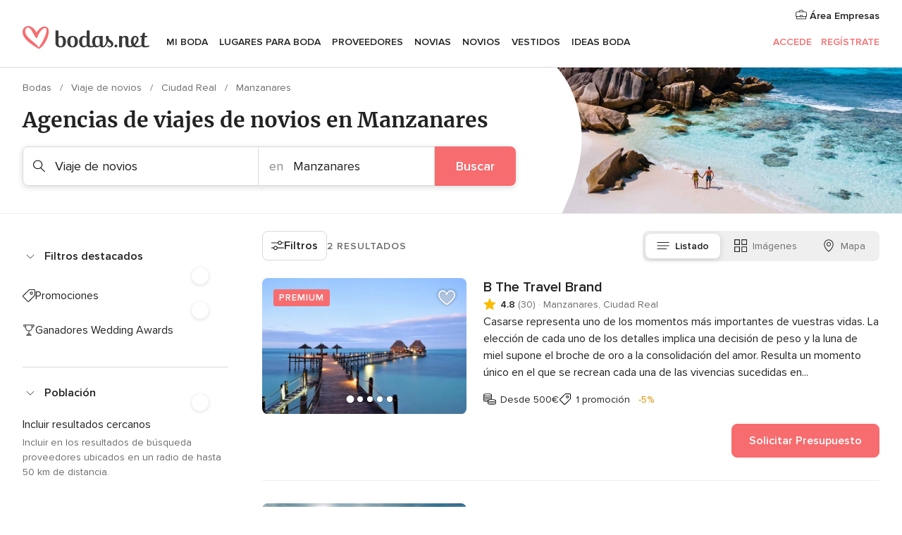

--- FILE ---
content_type: text/html; charset=UTF-8
request_url: https://www.bodas.net/bodas/proveedores/viaje-de-novios/ciudad-real/manzanares
body_size: 36877
content:
<!DOCTYPE html>
<html lang="es-ES" prefix="og: http://ogp.me/ns#">
<head>
<meta http-equiv="Content-Type" content="text/html; charset=utf-8">
<title>Las 10 mejores agencias de VIAJES DE NOVIOS en Manzanares</title>
<meta name="description" content="Las mejores agencias de viaje de novios en Manzanares. Descubre los mejores destinos de luna de miel y los precios más baratos con todo incluido. ¡Consulta las ofertas!">
<meta name="keywords" content="Viaje de novios Manzanares, Viaje de novios en Manzanares, Viaje de novios bodas Manzanares, Viaje de novios boda Manzanares">
<meta name="robots" content="all">
<meta name="distribution" content="global">
<meta name="rating" content="general">
<meta name="pbdate" content="8:49:23 22/01/2026">
<link rel="canonical" href="https://www.bodas.net/bodas/proveedores/viaje-de-novios/ciudad-real/manzanares">
<link rel="alternate" href="android-app://net.bodas.launcher/bodasnet/m.bodas.net/bodas/proveedores/viaje-de-novios/ciudad-real/manzanares">
<meta name="viewport" content="width=device-width, initial-scale=1.0">
<meta name="apple-custom-itunes-app" content="app-id=598636207">
<meta name="apple-itunes-app" content="app-id=598636207, app-argument=https://app.appsflyer.com/id598636207?pid=WP-iOS-ES&c=WP-ES-LANDINGS&s=es">
<meta name="google-play-app" content="app-id=net.bodas.launcher">
<link rel="shortcut icon" href="https://www.bodas.net/mobile/assets/img/favicon/favicon.png">
<meta property="fb:pages" content="60558433839" />
<meta property="fb:app_id" content="127038310647837" />
<meta property="og:type" content="website" />
<meta property="og:title" content="Encuentra todo lo que necesitas para tu boda" />
<meta property="og:description" content="Porque sabemos cuánta ilusión tienes puesta en tu boda. Porque queremos ayudarte a organizarla y hacer que sea el momento más feliz de tu vida." />
<meta property="og:image" content="https://cdn1.bodas.net/assets/img/directory/headings/bg_directory-hero-viaje.jpg">
<meta property="og:image:secure_url" content="https://cdn1.bodas.net/assets/img/directory/headings/bg_directory-hero-viaje.jpg">
<meta property="og:image:alt" content="Encuentra todo lo que necesitas para tu boda">
<meta property="og:url" content="https://www.bodas.net/bodas/proveedores/viaje-de-novios/ciudad-real/manzanares" />
<meta name="twitter:card" content="summary_large_image" />
<link rel="stylesheet" href="https://www.bodas.net/builds/desktop/css/symfnw-ES171-1-20260121-022_www_m_/WebBundleResponsiveMarketplaceListingBodas.css">
<script>
var internalTrackingService = internalTrackingService || {
triggerSubmit : function() {},
triggerAbandon : function() {},
loaded : false
};
</script>
<script type="text/javascript">
function getCookie (name) {var b = document.cookie.match('(^|;)\\s*' + name + '\\s*=\\s*([^;]+)'); return b ? unescape(b.pop()) : null}
function overrideOneTrustGeo () {
const otgeoCookie = getCookie('otgeo') || '';
const regexp = /^([A-Za-z]+)(?:,([A-Za-z]+))?$/g;
const matches = [...otgeoCookie.matchAll(regexp)][0];
if (matches) {
const countryCode = matches[1];
const stateCode = matches[2];
const geolocationResponse = {
countryCode
};
if (stateCode) {
geolocationResponse.stateCode = stateCode;
}
return {
geolocationResponse
};
}
}
var OneTrust = overrideOneTrustGeo() || undefined;
</script>
<span class="ot-sdk-show-settings" style="display: none"></span>
<script src="https://cdn.cookielaw.org/scripttemplates/otSDKStub.js" data-language="es-ES" data-domain-script="4354ed50-c10d-4696-9216-1186021c8d0c" data-ignore-ga='true' defer></script>
<script>var isCountryCookiesActiveByDefault=false,CONSENT_ANALYTICS_GROUP="C0002",CONSENT_PERSONALIZATION_GROUP="C0003",CONSENT_TARGETED_ADVERTISING_GROUP="C0004",CONSENT_SOCIAL_MEDIA_GROUP="C0005",cookieConsentContent='',hideCookieConsentLayer= '', OptanonAlertBoxClosed='';hideCookieConsentLayer=getCookie('hideCookieConsentLayer');OptanonAlertBoxClosed=getCookie('OptanonAlertBoxClosed');if(hideCookieConsentLayer==="1"||Boolean(OptanonAlertBoxClosed)){cookieConsentContent=queryStringToJSON(getCookie('OptanonConsent')||'');}function getCookie(e){var o=document.cookie.match("(^|;)\\s*"+e+"\\s*=\\s*([^;]+)");return o?unescape(o.pop()):null}function queryStringToJSON(e){var o=e.split("&"),t={};return o.forEach(function(e){e=e.split("="),t[e[0]]=decodeURIComponent(e[1]||"")}),JSON.parse(JSON.stringify(t))}function isCookieGroupAllowed(e){var o=cookieConsentContent.groups;if("string"!=typeof o){if(!isCountryCookiesActiveByDefault && e===CONSENT_ANALYTICS_GROUP && getCookie('hideCookieConsentLayer')==="1"){return true}return isCountryCookiesActiveByDefault;}for(var t=o.split(","),n=0;n<t.length;n++)if(t[n].indexOf(e,0)>=0)return"1"===t[n].split(":")[1];return!1}function userHasAcceptedTheCookies(){var e=document.getElementsByTagName("body")[0],o=document.createEvent("HTMLEvents");cookieConsentContent=queryStringToJSON(getCookie("OptanonConsent")||""),!0===isCookieGroupAllowed(CONSENT_ANALYTICS_GROUP)&&(o.initEvent("analyticsCookiesHasBeenAccepted",!0,!1),e.dispatchEvent(o)),!0===isCookieGroupAllowed(CONSENT_PERSONALIZATION_GROUP)&&(o.initEvent("personalizationCookiesHasBeenAccepted",!0,!1),e.dispatchEvent(o)),!0===isCookieGroupAllowed(CONSENT_TARGETED_ADVERTISING_GROUP)&&(o.initEvent("targetedAdvertisingCookiesHasBeenAccepted",!0,!1),e.dispatchEvent(o)),!0===isCookieGroupAllowed(CONSENT_SOCIAL_MEDIA_GROUP)&&(o.initEvent("socialMediaAdvertisingCookiesHasBeenAccepted",!0,!1),e.dispatchEvent(o))}</script>
<script>
document.getElementsByTagName('body')[0].addEventListener('oneTrustLoaded', function () {
if (OneTrust.GetDomainData()?.ConsentModel?.Name === 'notice only') {
const cookiePolicyLinkSelector = document.querySelectorAll('.ot-sdk-show-settings')
cookiePolicyLinkSelector.forEach((selector) => {
selector.style.display = 'none'
})
}
})
</script>
<script>
function CMP() {
var body = document.getElementsByTagName('body')[0];
var event = document.createEvent('HTMLEvents');
var callbackIAB = (tcData, success) => {
if (success && (tcData.eventStatus === 'tcloaded' || tcData.eventStatus === 'useractioncomplete')) {
window.__tcfapi('removeEventListener', 2, () => {
}, callbackIAB);
if ((typeof window.Optanon !== "undefined" &&
!window.Optanon.GetDomainData().IsIABEnabled) ||
(tcData.gdprApplies &&
typeof window.Optanon !== "undefined" &&
window.Optanon.GetDomainData().IsIABEnabled &&
getCookie('OptanonAlertBoxClosed'))) {
userHasAcceptedTheCookies();
}
if (isCookieGroupAllowed(CONSENT_ANALYTICS_GROUP) !== true) {
event.initEvent('analyticsCookiesHasBeenDenied', true, false);
body.dispatchEvent(event);
}
if (isCookieGroupAllowed(CONSENT_TARGETED_ADVERTISING_GROUP) !== true) {
event.initEvent('targetedAdvertisingCookiesHasBeenDenied', true, false);
body.dispatchEvent(event);
}
if (tcData.gdprApplies && typeof window.Optanon !== "undefined" && window.Optanon.GetDomainData().IsIABEnabled) {
event.initEvent('IABTcDataReady', true, false);
body.dispatchEvent(event);
} else {
event.initEvent('nonIABCountryDataReady', true, false);
body.dispatchEvent(event);
}
}
}
var cnt = 0;
var consentSetInterval = setInterval(function () {
cnt += 1;
if (cnt === 600) {
userHasAcceptedTheCookies();
clearInterval(consentSetInterval);
}
if (typeof window.Optanon !== "undefined" && !window.Optanon.GetDomainData().IsIABEnabled) {
clearInterval(consentSetInterval);
userHasAcceptedTheCookies();
event.initEvent('oneTrustLoaded', true, false);
body.dispatchEvent(event);
event.initEvent('nonIABCountryDataReady', true, false);
body.dispatchEvent(event);
}
if (typeof window.__tcfapi !== "undefined") {
event.initEvent('oneTrustLoaded', true, false);
body.dispatchEvent(event);
clearInterval(consentSetInterval);
window.__tcfapi('addEventListener', 2, callbackIAB);
}
});
}
function OptanonWrapper() {
CMP();
}
</script>
</head><body>
<script>
var gtagScript = function() { var s = document.createElement("script"), el = document.getElementsByTagName("script")[0]; s.defer = true;
s.src = "https://www.googletagmanager.com/gtag/js?id=G-QDLJBX8LD9";
el.parentNode.insertBefore(s, el);}
window.dataLayer = window.dataLayer || [];
const analyticsGroupOpt = isCookieGroupAllowed(CONSENT_ANALYTICS_GROUP) === true;
const targetedAdsOpt = isCookieGroupAllowed(CONSENT_TARGETED_ADVERTISING_GROUP) === true;
const personalizationOpt = isCookieGroupAllowed(CONSENT_PERSONALIZATION_GROUP) === true;
window['gtag_enable_tcf_support'] = true;
document.getElementsByTagName('body')[0].addEventListener('oneTrustLoaded', function () {
gtagScript();
});
function gtag(){dataLayer.push(arguments);}
gtag('js', new Date());
gtag('consent', 'default', {
'analytics_storage': analyticsGroupOpt ? 'granted' : 'denied',
'ad_storage': targetedAdsOpt ? 'granted' : 'denied',
'ad_user_data': targetedAdsOpt ? 'granted' : 'denied',
'ad_user_personalization': targetedAdsOpt ? 'granted' : 'denied',
'functionality_storage': targetedAdsOpt ? 'granted' : 'denied',
'personalization_storage': personalizationOpt ? 'granted' : 'denied',
'security_storage': 'granted'
});
gtag('set', 'ads_data_redaction', !analyticsGroupOpt);
gtag('set', 'allow_ad_personalization_signals', analyticsGroupOpt);
gtag('set', 'allow_google_signals', analyticsGroupOpt);
gtag('set', 'allow_interest_groups', analyticsGroupOpt);
gtag('config', 'G-QDLJBX8LD9', { groups: 'analytics', 'send_page_view': false });
gtag('config', 'AW-1021727564', { groups: 'adwords' });
</script>

<div id="app-apps-download-banner" class="branch-banner-placeholder branchBannerPlaceholder"></div>

<a class="layoutSkipMain" href="#layoutMain">Ir al contenido principal</a>
<header class="layoutHeader">
<span class="layoutHeader__hamburger app-header-menu-toggle">
<i class="svgIcon app-svg-async svgIcon__list-menu "   data-name="_common/list-menu" data-svg="https://cdn1.bodas.net/assets/svg/optimized/_common/list-menu.svg" data-svg-lazyload="1"></i></span>
<a class="layoutHeader__logoAnchor app-analytics-event-click"
href="https://www.bodas.net/">
<img src="https://www.bodas.net/assets/img/logos/gen_logoHeader.svg"   alt="Bodas"  width="180" height="33"   >
</a>
<nav class="layoutHeader__nav app-header-nav">
<ul class="layoutNavMenu app-header-list">
<li class="layoutNavMenu__header">
<i class="svgIcon app-svg-async svgIcon__close layoutNavMenu__itemClose app-header-menu-toggle"   data-name="_common/close" data-svg="https://cdn1.bodas.net/assets/svg/optimized/_common/close.svg" data-svg-lazyload="1"></i>        </li>
<li class="layoutNavMenu__item app-header-menu-item-openSection layoutNavMenu__item--my_wedding ">
<a href="https://www.bodas.net/organizador-bodas"
class="layoutNavMenu__anchor app-header-menu-itemAnchor app-analytics-track-event-click "
data-tracking-section="header" data-tracking-category="Navigation" data-tracking-category-authed="1"
data-tracking-dt="tools"                >
Mi boda                </a>
<i class="svgIcon app-svg-async svgIcon__angleRightBlood layoutNavMenu__anchorArrow"   data-name="_common/angleRightBlood" data-svg="https://cdn1.bodas.net/assets/svg/optimized/_common/angleRightBlood.svg" data-svg-lazyload="1"></i>
<div class="layoutNavMenuTab app-header-menu-itemDropdown">
<div class="layoutNavMenuTab__layout">
<div class="layoutNavMenuTab__header">
<i class="svgIcon app-svg-async svgIcon__angleLeftBlood layoutNavMenuTab__icon app-header-menu-item-closeSection"   data-name="_common/angleLeftBlood" data-svg="https://cdn1.bodas.net/assets/svg/optimized/_common/angleLeftBlood.svg" data-svg-lazyload="1"></i>    <a class="layoutNavMenuTab__title" href="https://www.bodas.net/organizador-bodas">
Mi boda    </a>
<i class="svgIcon app-svg-async svgIcon__close layoutNavMenuTab__iconClose app-header-menu-toggle"   data-name="_common/close" data-svg="https://cdn1.bodas.net/assets/svg/optimized/_common/close.svg" data-svg-lazyload="1"></i></div>
<div class="layoutNavMenuTabMyWedding">
<div class="layoutNavMenuTabMyWeddingList">
<a class="layoutNavMenuTabMyWedding__title" href="https://www.bodas.net/organizador-bodas">
Mi organizador de boda        </a>
<ul class="layoutNavMenuTabMyWeddingList__content ">
<li class="layoutNavMenuTabMyWeddingList__item layoutNavMenuTabMyWeddingList__item--viewAll">
<a href="https://www.bodas.net/organizador-bodas">Ver todo</a>
</li>
<li class="layoutNavMenuTabMyWeddingList__item "
>
<a href="https://www.bodas.net/agenda-tareas-boda">
<i class="svgIcon app-svg-async svgIcon__checklist layoutNavMenuTabMyWeddingList__itemIcon"   data-name="tools/categories/checklist" data-svg="https://cdn1.bodas.net/assets/svg/optimized/tools/categories/checklist.svg" data-svg-lazyload="1"></i>                        Agenda                    </a>
</li>
<li class="layoutNavMenuTabMyWeddingList__item "
>
<a href="https://www.bodas.net/lista-invitados-boda">
<i class="svgIcon app-svg-async svgIcon__guests layoutNavMenuTabMyWeddingList__itemIcon"   data-name="tools/categories/guests" data-svg="https://cdn1.bodas.net/assets/svg/optimized/tools/categories/guests.svg" data-svg-lazyload="1"></i>                        Invitados                    </a>
</li>
<li class="layoutNavMenuTabMyWeddingList__item "
>
<a href="https://www.bodas.net/organizador-mesas-boda">
<i class="svgIcon app-svg-async svgIcon__tables layoutNavMenuTabMyWeddingList__itemIcon"   data-name="tools/categories/tables" data-svg="https://cdn1.bodas.net/assets/svg/optimized/tools/categories/tables.svg" data-svg-lazyload="1"></i>                        Mesas                    </a>
</li>
<li class="layoutNavMenuTabMyWeddingList__item "
>
<a href="https://www.bodas.net/presupuestador-boda">
<i class="svgIcon app-svg-async svgIcon__budget layoutNavMenuTabMyWeddingList__itemIcon"   data-name="tools/categories/budget" data-svg="https://cdn1.bodas.net/assets/svg/optimized/tools/categories/budget.svg" data-svg-lazyload="1"></i>                        Presupuestador                    </a>
</li>
<li class="layoutNavMenuTabMyWeddingList__item "
>
<a href="https://www.bodas.net/mis-proveedores-boda">
<i class="svgIcon app-svg-async svgIcon__vendors layoutNavMenuTabMyWeddingList__itemIcon"   data-name="tools/categories/vendors" data-svg="https://cdn1.bodas.net/assets/svg/optimized/tools/categories/vendors.svg" data-svg-lazyload="1"></i>                        Proveedores                    </a>
</li>
<li class="layoutNavMenuTabMyWeddingList__item "
>
<a href="https://www.bodas.net/mis-vestidos-novia">
<i class="svgIcon app-svg-async svgIcon__dresses layoutNavMenuTabMyWeddingList__itemIcon"   data-name="tools/categories/dresses" data-svg="https://cdn1.bodas.net/assets/svg/optimized/tools/categories/dresses.svg" data-svg-lazyload="1"></i>                        Vestidos                    </a>
</li>
<li class="layoutNavMenuTabMyWeddingList__item "
>
<a href="https://www.bodas.net/website/index.php?actionReferrer=8">
<i class="svgIcon app-svg-async svgIcon__website layoutNavMenuTabMyWeddingList__itemIcon"   data-name="tools/categories/website" data-svg="https://cdn1.bodas.net/assets/svg/optimized/tools/categories/website.svg" data-svg-lazyload="1"></i>                        Web de boda                    </a>
</li>
<li class="layoutNavMenuTabMyWeddingList__item app-analytics-track-event-click"
data-tracking-category="Navigation"
data-tracking-section="header_venues"
data-tracking-dt="contest"
>
<a href="https://www.bodas.net/sorteo">
<i class="svgIcon app-svg-async svgIcon__contest layoutNavMenuTabMyWeddingList__itemIcon"   data-name="tools/categories/contest" data-svg="https://cdn1.bodas.net/assets/svg/optimized/tools/categories/contest.svg" data-svg-lazyload="1"></i>                        Sorteo                    </a>
</li>
</ul>
</div>
<div class="layoutNavMenuTabMyWeddingBanners">
<div class="layoutNavMenuBannerBox app-header-menu-banner app-link "
data-href="https://www.bodas.net/app-bodas"
>
<div class="layoutNavMenuBannerBox__content">
<p class="layoutNavMenuBannerBox__title">Descárgate la app</p>
<span class="layoutNavMenuBannerBox__subtitle">Organiza tu boda donde y cuando quieras</span>
</div>
<img data-src="https://www.bodas.net/assets/img/logos/square-icon.svg"  class="lazyload layoutNavMenuBannerBox__icon" alt="Icono de app"  width="60" height="60"  >
</div>
<div class="layoutNavMenuBannerBox app-header-menu-banner app-link "
data-href="https://www.bodas.net/album-boda-wedshoots"
>
<div class="layoutNavMenuBannerBox__content">
<a class="layoutNavMenuBannerBox__title" href="https://www.bodas.net/album-boda-wedshoots">Wedshoots</a>
<span class="layoutNavMenuBannerBox__subtitle">Todas las fotos de tus invitados recopiladas en un álbum</span>
</div>
<img data-src="https://www.bodas.net/assets/img/wedshoots/ico_wedshoots.svg"  class="lazyload layoutNavMenuBannerBox__icon" alt="Icono de Wedshoots"  width="60" height="60"  >
</div>
</div>
</div>    </div>
</div>
</li>
<li class="layoutNavMenu__item app-header-menu-item-openSection layoutNavMenu__item--venues ">
<a href="https://www.bodas.net/bodas/banquetes"
class="layoutNavMenu__anchor app-header-menu-itemAnchor app-analytics-track-event-click "
data-tracking-section="header" data-tracking-category="Navigation" data-tracking-category-authed="1"
data-tracking-dt="venues"                >
Lugares para Boda                </a>
<i class="svgIcon app-svg-async svgIcon__angleRightBlood layoutNavMenu__anchorArrow"   data-name="_common/angleRightBlood" data-svg="https://cdn1.bodas.net/assets/svg/optimized/_common/angleRightBlood.svg" data-svg-lazyload="1"></i>
<div class="layoutNavMenuTab app-header-menu-itemDropdown">
<div class="layoutNavMenuTab__layout">
<div class="layoutNavMenuTab__header">
<i class="svgIcon app-svg-async svgIcon__angleLeftBlood layoutNavMenuTab__icon app-header-menu-item-closeSection"   data-name="_common/angleLeftBlood" data-svg="https://cdn1.bodas.net/assets/svg/optimized/_common/angleLeftBlood.svg" data-svg-lazyload="1"></i>    <a class="layoutNavMenuTab__title" href="https://www.bodas.net/bodas/banquetes">
Lugares para Boda    </a>
<i class="svgIcon app-svg-async svgIcon__close layoutNavMenuTab__iconClose app-header-menu-toggle"   data-name="_common/close" data-svg="https://cdn1.bodas.net/assets/svg/optimized/_common/close.svg" data-svg-lazyload="1"></i></div>
<div class="layoutNavMenuTabVenues">
<div class="layoutNavMenuTabVenues__categories">
<div class="layoutNavMenuTabVenuesList">
<a class="layoutNavMenuTabVenues__title"
href="https://www.bodas.net/bodas/banquetes">
Lugares para Boda            </a>
<ul class="layoutNavMenuTabVenuesList__content">
<li class="layoutNavMenuTabVenuesList__item layoutNavMenuTabVenuesList__item--viewAll">
<a href="https://www.bodas.net/bodas/banquetes">Ver todo</a>
</li>
<li class="layoutNavMenuTabVenuesList__item">
<a href="https://www.bodas.net/bodas/banquetes/fincas">
Fincas                        </a>
</li>
<li class="layoutNavMenuTabVenuesList__item">
<a href="https://www.bodas.net/bodas/banquetes/masias">
Masías                        </a>
</li>
<li class="layoutNavMenuTabVenuesList__item">
<a href="https://www.bodas.net/bodas/banquetes/hoteles">
Hoteles                        </a>
</li>
<li class="layoutNavMenuTabVenuesList__item">
<a href="https://www.bodas.net/bodas/banquetes/restaurantes">
Restaurantes                        </a>
</li>
<li class="layoutNavMenuTabVenuesList__item">
<a href="https://www.bodas.net/bodas/banquetes/salones-de-boda">
Salones de Boda                        </a>
</li>
<li class="layoutNavMenuTabVenuesList__item">
<a href="https://www.bodas.net/bodas/banquetes/castillos">
Castillos                        </a>
</li>
<li class="layoutNavMenuTabVenuesList__item">
<a href="https://www.bodas.net/bodas/banquetes/cortijos">
Cortijos                        </a>
</li>
<li class="layoutNavMenuTabVenuesList__item">
<a href="https://www.bodas.net/bodas/banquetes/haciendas">
Haciendas                        </a>
</li>
<li class="layoutNavMenuTabVenuesList__item">
<a href="https://www.bodas.net/bodas/banquetes/bodegas">
Bodegas                        </a>
</li>
<li class="layoutNavMenuTabVenuesList__item">
<a href="https://www.bodas.net/bodas/banquetes/espacios-singulares">
Espacios Singulares                        </a>
</li>
<li class="layoutNavMenuTabVenuesList__item">
<a href="https://www.bodas.net/bodas/banquetes/bodas-en-la-playa">
Bodas en la playa                        </a>
</li>
<li class="layoutNavMenuTabVenuesList__item layoutNavMenuTabVenuesList__item--highlight">
<a href="https://www.bodas.net/promociones/banquetes">
Promociones                        </a>
</li>
</ul>
</div>
</div>
<div class="layoutNavMenuTabVenuesBanners">
<div class="layoutNavMenuBannerBox app-header-menu-banner app-link app-analytics-track-event-click"
data-href="https://www.bodas.net/destination-wedding"
data-tracking-section=header_venues                      data-tracking-category=Navigation                      data-tracking-dt=destination_weddings         >
<div class="layoutNavMenuBannerBox__content">
<p class="layoutNavMenuBannerBox__title">Destination Weddings</p>
<span class="layoutNavMenuBannerBox__subtitle">Cásate en el país que siempre has soñado.</span>
</div>
<img class="svgIcon svgIcon__plane_destination layoutNavMenuBannerBox__icon lazyload" data-src="https://cdn1.bodas.net/assets/svg/original/illustration/plane_destination.svg"  alt="illustration plane destination" width="56" height="56" >    </div>
<div class="layoutNavMenuBannerBox app-header-menu-banner app-link app-analytics-track-event-click"
data-href="https://www.bodas.net/sorteo"
data-tracking-section=header_venues                      data-tracking-category=Navigation                      data-tracking-dt=contest         >
<div class="layoutNavMenuBannerBox__content">
<p class="layoutNavMenuBannerBox__title">Gana 5.000&euro;</p>
<span class="layoutNavMenuBannerBox__subtitle">Participa en la 159ª edición del sorteo de Bodas.net</span>
</div>
<img class="svgIcon svgIcon__stars layoutNavMenuBannerBox__icon lazyload" data-src="https://cdn1.bodas.net/assets/svg/original/illustration/stars.svg"  alt="illustration stars" width="56" height="56" >    </div>
</div>
</div>
</div>
</div>
</li>
<li class="layoutNavMenu__item app-header-menu-item-openSection layoutNavMenu__item--vendors ">
<a href="https://www.bodas.net/bodas/proveedores"
class="layoutNavMenu__anchor app-header-menu-itemAnchor app-analytics-track-event-click "
data-tracking-section="header" data-tracking-category="Navigation" data-tracking-category-authed="1"
data-tracking-dt="vendors"                >
Proveedores                </a>
<i class="svgIcon app-svg-async svgIcon__angleRightBlood layoutNavMenu__anchorArrow"   data-name="_common/angleRightBlood" data-svg="https://cdn1.bodas.net/assets/svg/optimized/_common/angleRightBlood.svg" data-svg-lazyload="1"></i>
<div class="layoutNavMenuTab app-header-menu-itemDropdown">
<div class="layoutNavMenuTab__layout">
<div class="layoutNavMenuTab__header">
<i class="svgIcon app-svg-async svgIcon__angleLeftBlood layoutNavMenuTab__icon app-header-menu-item-closeSection"   data-name="_common/angleLeftBlood" data-svg="https://cdn1.bodas.net/assets/svg/optimized/_common/angleLeftBlood.svg" data-svg-lazyload="1"></i>    <a class="layoutNavMenuTab__title" href="https://www.bodas.net/bodas/proveedores">
Proveedores    </a>
<i class="svgIcon app-svg-async svgIcon__close layoutNavMenuTab__iconClose app-header-menu-toggle"   data-name="_common/close" data-svg="https://cdn1.bodas.net/assets/svg/optimized/_common/close.svg" data-svg-lazyload="1"></i></div>
<div class="layoutNavMenuTabVendors">
<div class="layoutNavMenuTabVendors__content">
<div class="layoutNavMenuTabVendorsList">
<a class="layoutNavMenuTabVendors__title" href="https://www.bodas.net/bodas/proveedores">
Empieza a contratar tus proveedores            </a>
<ul class="layoutNavMenuTabVendorsList__content">
<li class="layoutNavMenuTabVendorsList__item layoutNavMenuTabVendorsList__item--viewAll">
<a href="https://www.bodas.net/bodas/proveedores">Ver todo</a>
</li>
<li class="layoutNavMenuTabVendorsList__item">
<i class="svgIcon app-svg-async svgIcon__categPhoto layoutNavMenuTabVendorsList__itemIcon"   data-name="vendors/categories/categPhoto" data-svg="https://cdn1.bodas.net/assets/svg/optimized/vendors/categories/categPhoto.svg" data-svg-lazyload="1"></i>                        <a href="https://www.bodas.net/bodas/proveedores/fotografos">
Fotógrafos                        </a>
</li>
<li class="layoutNavMenuTabVendorsList__item">
<i class="svgIcon app-svg-async svgIcon__categVideo layoutNavMenuTabVendorsList__itemIcon"   data-name="vendors/categories/categVideo" data-svg="https://cdn1.bodas.net/assets/svg/optimized/vendors/categories/categVideo.svg" data-svg-lazyload="1"></i>                        <a href="https://www.bodas.net/bodas/proveedores/video">
Vídeo                        </a>
</li>
<li class="layoutNavMenuTabVendorsList__item">
<i class="svgIcon app-svg-async svgIcon__categMusic layoutNavMenuTabVendorsList__itemIcon"   data-name="vendors/categories/categMusic" data-svg="https://cdn1.bodas.net/assets/svg/optimized/vendors/categories/categMusic.svg" data-svg-lazyload="1"></i>                        <a href="https://www.bodas.net/bodas/proveedores/musica">
Música                        </a>
</li>
<li class="layoutNavMenuTabVendorsList__item">
<i class="svgIcon app-svg-async svgIcon__categCatering layoutNavMenuTabVendorsList__itemIcon"   data-name="vendors/categories/categCatering" data-svg="https://cdn1.bodas.net/assets/svg/optimized/vendors/categories/categCatering.svg" data-svg-lazyload="1"></i>                        <a href="https://www.bodas.net/bodas/proveedores/catering">
Catering                        </a>
</li>
<li class="layoutNavMenuTabVendorsList__item">
<i class="svgIcon app-svg-async svgIcon__categRental layoutNavMenuTabVendorsList__itemIcon"   data-name="vendors/categories/categRental" data-svg="https://cdn1.bodas.net/assets/svg/optimized/vendors/categories/categRental.svg" data-svg-lazyload="1"></i>                        <a href="https://www.bodas.net/bodas/proveedores/coches-de-boda">
Coches de boda                        </a>
</li>
<li class="layoutNavMenuTabVendorsList__item">
<i class="svgIcon app-svg-async svgIcon__categTransport layoutNavMenuTabVendorsList__itemIcon"   data-name="vendors/categories/categTransport" data-svg="https://cdn1.bodas.net/assets/svg/optimized/vendors/categories/categTransport.svg" data-svg-lazyload="1"></i>                        <a href="https://www.bodas.net/bodas/proveedores/autobuses">
Autobuses                        </a>
</li>
<li class="layoutNavMenuTabVendorsList__item">
<i class="svgIcon app-svg-async svgIcon__categFlower layoutNavMenuTabVendorsList__itemIcon"   data-name="vendors/categories/categFlower" data-svg="https://cdn1.bodas.net/assets/svg/optimized/vendors/categories/categFlower.svg" data-svg-lazyload="1"></i>                        <a href="https://www.bodas.net/bodas/proveedores/floristerias">
Floristerías                        </a>
</li>
<li class="layoutNavMenuTabVendorsList__item">
<i class="svgIcon app-svg-async svgIcon__categInvite layoutNavMenuTabVendorsList__itemIcon"   data-name="vendors/categories/categInvite" data-svg="https://cdn1.bodas.net/assets/svg/optimized/vendors/categories/categInvite.svg" data-svg-lazyload="1"></i>                        <a href="https://www.bodas.net/bodas/proveedores/invitaciones-de-boda">
Invitaciones de boda                        </a>
</li>
<li class="layoutNavMenuTabVendorsList__item">
<i class="svgIcon app-svg-async svgIcon__categGift layoutNavMenuTabVendorsList__itemIcon"   data-name="vendors/categories/categGift" data-svg="https://cdn1.bodas.net/assets/svg/optimized/vendors/categories/categGift.svg" data-svg-lazyload="1"></i>                        <a href="https://www.bodas.net/bodas/proveedores/detalles-de-bodas">
Detalles de bodas                        </a>
</li>
<li class="layoutNavMenuTabVendorsList__item">
<i class="svgIcon app-svg-async svgIcon__categPlane layoutNavMenuTabVendorsList__itemIcon"   data-name="vendors/categories/categPlane" data-svg="https://cdn1.bodas.net/assets/svg/optimized/vendors/categories/categPlane.svg" data-svg-lazyload="1"></i>                        <a href="https://www.bodas.net/bodas/proveedores/viaje-de-novios">
Viaje de novios                        </a>
</li>
</ul>
</div>
<div class="layoutNavMenuTabVendorsListOthers">
<p class="layoutNavMenuTabVendorsListOthers__subtitle">Otras categorías</p>
<ul class="layoutNavMenuTabVendorsListOthers__container">
<li class="layoutNavMenuTabVendorsListOthers__item">
<a href="https://www.bodas.net/bodas/proveedores/mobiliario">
Mobiliario                        </a>
</li>
<li class="layoutNavMenuTabVendorsListOthers__item">
<a href="https://www.bodas.net/bodas/proveedores/carpas">
Carpas                        </a>
</li>
<li class="layoutNavMenuTabVendorsListOthers__item">
<a href="https://www.bodas.net/bodas/proveedores/animacion">
Animación                        </a>
</li>
<li class="layoutNavMenuTabVendorsListOthers__item">
<a href="https://www.bodas.net/bodas/proveedores/decoracion-para-bodas">
Decoración para bodas                        </a>
</li>
<li class="layoutNavMenuTabVendorsListOthers__item">
<a href="https://www.bodas.net/bodas/proveedores/listas-de-boda">
Listas de boda                        </a>
</li>
<li class="layoutNavMenuTabVendorsListOthers__item">
<a href="https://www.bodas.net/bodas/proveedores/organizacion-bodas">
Organización Bodas                        </a>
</li>
<li class="layoutNavMenuTabVendorsListOthers__item">
<a href="https://www.bodas.net/bodas/proveedores/tartas-de-boda">
Tartas de boda                        </a>
</li>
<li class="layoutNavMenuTabVendorsListOthers__item">
<a href="https://www.bodas.net/bodas/proveedores/food-truck-y-mesas-dulces">
Food truck y mesas dulces                        </a>
</li>
<li class="layoutNavMenuTabVendorsListOthers__deals">
<a href="https://www.bodas.net/promociones/proveedores">
Promociones                        </a>
</li>
</ul>
</div>
</div>
<div class="layoutNavMenuTabVendorsBanners">
<div class="layoutNavMenuBannerBox app-header-menu-banner app-link app-analytics-track-event-click"
data-href="https://www.bodas.net/destination-wedding"
data-tracking-section=header_vendors                      data-tracking-category=Navigation                      data-tracking-dt=destination_weddings         >
<div class="layoutNavMenuBannerBox__content">
<p class="layoutNavMenuBannerBox__title">Destination Weddings</p>
<span class="layoutNavMenuBannerBox__subtitle">Cásate en el país que siempre has soñado.</span>
</div>
<img class="svgIcon svgIcon__plane_destination layoutNavMenuBannerBox__icon lazyload" data-src="https://cdn1.bodas.net/assets/svg/original/illustration/plane_destination.svg"  alt="illustration plane destination" width="56" height="56" >    </div>
<div class="layoutNavMenuBannerBox app-header-menu-banner app-link app-analytics-track-event-click"
data-href="https://www.bodas.net/sorteo"
data-tracking-section=header_vendors                      data-tracking-category=Navigation                      data-tracking-dt=contest         >
<div class="layoutNavMenuBannerBox__content">
<p class="layoutNavMenuBannerBox__title">Gana 5.000&euro;</p>
<span class="layoutNavMenuBannerBox__subtitle">Participa en la 159ª edición del sorteo de Bodas.net</span>
</div>
<img class="svgIcon svgIcon__stars layoutNavMenuBannerBox__icon lazyload" data-src="https://cdn1.bodas.net/assets/svg/original/illustration/stars.svg"  alt="illustration stars" width="56" height="56" >    </div>
</div>
<div class="layoutNavMenuTabVendorsOtherTabs">
<div class="layoutNavMenuTabVendorsBride">
<p class="layoutNavMenuTabVendorsOtherTabs__subtitle">Novias</p>
<ul class="layoutNavMenuTabVendorsOtherTabsList">
<li class="layoutNavMenuTabVendorsOtherTabsList__item">
<a href="https://www.bodas.net/bodas/novias/talleres-de-novia">
Talleres de novia                                </a>
</li>
<li class="layoutNavMenuTabVendorsOtherTabsList__item">
<a href="https://www.bodas.net/bodas/novias/tiendas-de-novia">
Tiendas de novia                                </a>
</li>
<li class="layoutNavMenuTabVendorsOtherTabsList__item">
<a href="https://www.bodas.net/bodas/novias/complementos-novia">
Complementos novia                                </a>
</li>
<li class="layoutNavMenuTabVendorsOtherTabsList__item">
<a href="https://www.bodas.net/bodas/novias/joyeria">
Joyería                                </a>
</li>
<li class="layoutNavMenuTabVendorsOtherTabsList__item">
<a href="https://www.bodas.net/bodas/novias/belleza-novias">
Belleza Novias                                </a>
</li>
<li class="layoutNavMenuTabVendorsOtherTabsList__item">
<a href="https://www.bodas.net/bodas/novias/trajes-fiesta">
Trajes fiesta                                </a>
</li>
<li class="layoutNavMenuTabVendorsOtherTabsList__item">
<a href="https://www.bodas.net/bodas/novias/trajes-madrina">
Trajes madrina                                </a>
</li>
<li class="layoutNavMenuTabVendorsOtherTabsList__item">
<a href="https://www.bodas.net/bodas/novias/vestidos-de-arras">
Vestidos de arras                                </a>
</li>
<li class="layoutNavMenuTabVendorsOtherTabsList__item layoutNavMenuTabVendorsOtherTabsList__item--deals">
<a href="https://www.bodas.net/promociones/novias">
Promociones                            </a>
</li>
</ul>
</div>
<div class="layoutNavMenuTabVendorsGrooms">
<p class="layoutNavMenuTabVendorsOtherTabs__subtitle">Novios</p>
<ul class="layoutNavMenuTabVendorsOtherTabsList">
<li class="layoutNavMenuTabVendorsOtherTabsList__item">
<a href="https://www.bodas.net/bodas/novios/trajes-novio">
Trajes novio                                </a>
</li>
<li class="layoutNavMenuTabVendorsOtherTabsList__item">
<a href="https://www.bodas.net/bodas/novios/alquiler-trajes">
Alquiler Trajes                                </a>
</li>
<li class="layoutNavMenuTabVendorsOtherTabsList__item">
<a href="https://www.bodas.net/bodas/novios/complementos-novio">
Complementos novio                                </a>
</li>
<li class="layoutNavMenuTabVendorsOtherTabsList__item">
<a href="https://www.bodas.net/bodas/novios/cuidado-masculino">
Cuidado masculino                                </a>
</li>
<li class="layoutNavMenuTabVendorsOtherTabsList__item layoutNavMenuTabVendorsOtherTabsList__item--deals">
<a href="https://www.bodas.net/promociones/novios">
Promociones                            </a>
</li>
</ul>
</div>
</div>
</div>    </div>
</div>
</li>
<li class="layoutNavMenu__item app-header-menu-item-openSection layoutNavMenu__item--brides ">
<a href="https://www.bodas.net/bodas/novias"
class="layoutNavMenu__anchor app-header-menu-itemAnchor app-analytics-track-event-click "
data-tracking-section="header" data-tracking-category="Navigation" data-tracking-category-authed="1"
>
Novias                </a>
<i class="svgIcon app-svg-async svgIcon__angleRightBlood layoutNavMenu__anchorArrow"   data-name="_common/angleRightBlood" data-svg="https://cdn1.bodas.net/assets/svg/optimized/_common/angleRightBlood.svg" data-svg-lazyload="1"></i>
<div class="layoutNavMenuTab app-header-menu-itemDropdown">
<div class="layoutNavMenuTab__layout">
<div class="layoutNavMenuTab__header">
<i class="svgIcon app-svg-async svgIcon__angleLeftBlood layoutNavMenuTab__icon app-header-menu-item-closeSection"   data-name="_common/angleLeftBlood" data-svg="https://cdn1.bodas.net/assets/svg/optimized/_common/angleLeftBlood.svg" data-svg-lazyload="1"></i>    <a class="layoutNavMenuTab__title" href="https://www.bodas.net/bodas/novias">
Novias    </a>
<i class="svgIcon app-svg-async svgIcon__close layoutNavMenuTab__iconClose app-header-menu-toggle"   data-name="_common/close" data-svg="https://cdn1.bodas.net/assets/svg/optimized/_common/close.svg" data-svg-lazyload="1"></i></div>
<div class="layoutNavMenuTabBridesGrooms">
<div class="layoutNavMenuTabBridesGroomsList">
<a class="layoutNavMenuTabBridesGrooms__title" href="https://www.bodas.net/bodas/novias">
Novias        </a>
<ul class="layoutNavMenuTabBridesGroomsList__content">
<li class="layoutNavMenuTabBridesGroomsList__item layoutNavMenuTabBridesGroomsList__item--viewAll">
<a href="https://www.bodas.net/bodas/novias">Ver todo</a>
</li>
<li class="layoutNavMenuTabBridesGroomsList__item">
<a href="https://www.bodas.net/bodas/novias/talleres-de-novia">
Talleres de novia                    </a>
</li>
<li class="layoutNavMenuTabBridesGroomsList__item">
<a href="https://www.bodas.net/bodas/novias/tiendas-de-novia">
Tiendas de novia                    </a>
</li>
<li class="layoutNavMenuTabBridesGroomsList__item">
<a href="https://www.bodas.net/bodas/novias/complementos-novia">
Complementos novia                    </a>
</li>
<li class="layoutNavMenuTabBridesGroomsList__item">
<a href="https://www.bodas.net/bodas/novias/joyeria">
Joyería                    </a>
</li>
<li class="layoutNavMenuTabBridesGroomsList__item">
<a href="https://www.bodas.net/bodas/novias/belleza-novias">
Belleza Novias                    </a>
</li>
<li class="layoutNavMenuTabBridesGroomsList__item">
<a href="https://www.bodas.net/bodas/novias/trajes-fiesta">
Trajes fiesta                    </a>
</li>
<li class="layoutNavMenuTabBridesGroomsList__item">
<a href="https://www.bodas.net/bodas/novias/trajes-madrina">
Trajes madrina                    </a>
</li>
<li class="layoutNavMenuTabBridesGroomsList__item">
<a href="https://www.bodas.net/bodas/novias/vestidos-de-arras">
Vestidos de arras                    </a>
</li>
<li class="layoutNavMenuTabBridesGroomsList__item layoutNavMenuTabBridesGroomsList__item--highlight">
<a href="https://www.bodas.net/promociones/novias">
Promociones                </a>
</li>
</ul>
</div>
<div class="layoutNavMenuTabBridesGroomsBanner">
<div class="layoutNavMenuBannerBox app-header-menu-banner app-link "
data-href="https://www.bodas.net/vestidos-novias"
>
<div class="layoutNavMenuBannerBox__content">
<p class="layoutNavMenuBannerBox__title">Catálogo de vestidos</p>
<span class="layoutNavMenuBannerBox__subtitle">Elige el tuyo y encuentra tu tienda más cercana.</span>
</div>
<img class="svgIcon svgIcon__dress layoutNavMenuBannerBox__icon lazyload" data-src="https://cdn1.bodas.net/assets/svg/original/illustration/dress.svg"  alt="illustration dress" width="56" height="56" >    </div>
</div>
</div>    </div>
</div>
</li>
<li class="layoutNavMenu__item app-header-menu-item-openSection layoutNavMenu__item--grooms ">
<a href="https://www.bodas.net/bodas/novios"
class="layoutNavMenu__anchor app-header-menu-itemAnchor app-analytics-track-event-click "
data-tracking-section="header" data-tracking-category="Navigation" data-tracking-category-authed="1"
>
Novios                </a>
<i class="svgIcon app-svg-async svgIcon__angleRightBlood layoutNavMenu__anchorArrow"   data-name="_common/angleRightBlood" data-svg="https://cdn1.bodas.net/assets/svg/optimized/_common/angleRightBlood.svg" data-svg-lazyload="1"></i>
<div class="layoutNavMenuTab app-header-menu-itemDropdown">
<div class="layoutNavMenuTab__layout">
<div class="layoutNavMenuTab__header">
<i class="svgIcon app-svg-async svgIcon__angleLeftBlood layoutNavMenuTab__icon app-header-menu-item-closeSection"   data-name="_common/angleLeftBlood" data-svg="https://cdn1.bodas.net/assets/svg/optimized/_common/angleLeftBlood.svg" data-svg-lazyload="1"></i>    <a class="layoutNavMenuTab__title" href="https://www.bodas.net/bodas/novios">
Novios    </a>
<i class="svgIcon app-svg-async svgIcon__close layoutNavMenuTab__iconClose app-header-menu-toggle"   data-name="_common/close" data-svg="https://cdn1.bodas.net/assets/svg/optimized/_common/close.svg" data-svg-lazyload="1"></i></div>
<div class="layoutNavMenuTabBridesGrooms">
<div class="layoutNavMenuTabBridesGroomsList">
<a class="layoutNavMenuTabBridesGrooms__title" href="https://www.bodas.net/bodas/novios">
Novios        </a>
<ul class="layoutNavMenuTabBridesGroomsList__content">
<li class="layoutNavMenuTabBridesGroomsList__item layoutNavMenuTabBridesGroomsList__item--viewAll">
<a href="https://www.bodas.net/bodas/novios">Ver todo</a>
</li>
<li class="layoutNavMenuTabBridesGroomsList__item">
<a href="https://www.bodas.net/bodas/novios/trajes-novio">
Trajes novio                    </a>
</li>
<li class="layoutNavMenuTabBridesGroomsList__item">
<a href="https://www.bodas.net/bodas/novios/alquiler-trajes">
Alquiler Trajes                    </a>
</li>
<li class="layoutNavMenuTabBridesGroomsList__item">
<a href="https://www.bodas.net/bodas/novios/complementos-novio">
Complementos novio                    </a>
</li>
<li class="layoutNavMenuTabBridesGroomsList__item">
<a href="https://www.bodas.net/bodas/novios/cuidado-masculino">
Cuidado masculino                    </a>
</li>
<li class="layoutNavMenuTabBridesGroomsList__item layoutNavMenuTabBridesGroomsList__item--highlight">
<a href="https://www.bodas.net/promociones/novios">
Promociones                </a>
</li>
</ul>
</div>
<div class="layoutNavMenuTabBridesGroomsBanner">
<div class="layoutNavMenuBannerBox app-header-menu-banner app-link "
data-href="https://www.bodas.net/trajes-novio"
>
<div class="layoutNavMenuBannerBox__content">
<p class="layoutNavMenuBannerBox__title">Catálogo de trajes</p>
<span class="layoutNavMenuBannerBox__subtitle">Elige el tuyo y encuentra tu tienda más cercana.</span>
</div>
<img class="svgIcon svgIcon__bowtie_blue layoutNavMenuBannerBox__icon lazyload" data-src="https://cdn1.bodas.net/assets/svg/original/illustration/bowtie_blue.svg"  alt="illustration bowtie blue" width="56" height="56" >    </div>
</div>
</div>    </div>
</div>
</li>
<li class="layoutNavMenu__item app-header-menu-item-openSection layoutNavMenu__item--dresses ">
<a href="https://www.bodas.net/vestidos-novias"
class="layoutNavMenu__anchor app-header-menu-itemAnchor app-analytics-track-event-click "
data-tracking-section="header" data-tracking-category="Navigation" data-tracking-category-authed="1"
data-tracking-dt="dresses"                >
Vestidos                </a>
<i class="svgIcon app-svg-async svgIcon__angleRightBlood layoutNavMenu__anchorArrow"   data-name="_common/angleRightBlood" data-svg="https://cdn1.bodas.net/assets/svg/optimized/_common/angleRightBlood.svg" data-svg-lazyload="1"></i>
<div class="layoutNavMenuTab app-header-menu-itemDropdown">
<div class="layoutNavMenuTab__layout">
<div class="layoutNavMenuTab__header">
<i class="svgIcon app-svg-async svgIcon__angleLeftBlood layoutNavMenuTab__icon app-header-menu-item-closeSection"   data-name="_common/angleLeftBlood" data-svg="https://cdn1.bodas.net/assets/svg/optimized/_common/angleLeftBlood.svg" data-svg-lazyload="1"></i>    <a class="layoutNavMenuTab__title" href="https://www.bodas.net/vestidos-novias">
Vestidos    </a>
<i class="svgIcon app-svg-async svgIcon__close layoutNavMenuTab__iconClose app-header-menu-toggle"   data-name="_common/close" data-svg="https://cdn1.bodas.net/assets/svg/optimized/_common/close.svg" data-svg-lazyload="1"></i></div>
<div class="layoutNavMenuTabDresses">
<div class="layoutNavMenuTabDressesList">
<a class="layoutNavMenuTabDresses__title" href="https://www.bodas.net/vestidos-novias">
Lo último en moda nupcial        </a>
<ul class="layoutNavMenuTabDressesList__content">
<li class="layoutNavMenuTabDressesList__item layoutNavMenuTabDressesList__item--viewAll">
<a href="https://www.bodas.net/vestidos-novias">Ver todo</a>
</li>
<li class="layoutNavMenuTabDressesList__item">
<a href="https://www.bodas.net/vestidos-novias" class="layoutNavMenuTabDressesList__Link">
<i class="svgIcon app-svg-async svgIcon__bride-dress layoutNavMenuTabDressesList__itemIcon"   data-name="dresses/categories/bride-dress" data-svg="https://cdn1.bodas.net/assets/svg/optimized/dresses/categories/bride-dress.svg" data-svg-lazyload="1"></i>                        Novia                    </a>
</li>
<li class="layoutNavMenuTabDressesList__item">
<a href="https://www.bodas.net/trajes-novio" class="layoutNavMenuTabDressesList__Link">
<i class="svgIcon app-svg-async svgIcon__suit layoutNavMenuTabDressesList__itemIcon"   data-name="dresses/categories/suit" data-svg="https://cdn1.bodas.net/assets/svg/optimized/dresses/categories/suit.svg" data-svg-lazyload="1"></i>                        Novio                    </a>
</li>
<li class="layoutNavMenuTabDressesList__item">
<a href="https://www.bodas.net/vestidos-fiesta" class="layoutNavMenuTabDressesList__Link">
<i class="svgIcon app-svg-async svgIcon__dress layoutNavMenuTabDressesList__itemIcon"   data-name="dresses/categories/dress" data-svg="https://cdn1.bodas.net/assets/svg/optimized/dresses/categories/dress.svg" data-svg-lazyload="1"></i>                        Fiesta                    </a>
</li>
</ul>
</div>
<div class="layoutNavMenuTabDressesFeatured">
<p class="layoutNavMenuTabDresses__subtitle">Diseñadores destacados</p>
<div class="layoutNavMenuTabDressesFeatured__content">
<a href="https://www.bodas.net/vestidos-novias/adore-by-justin-alexander--d1191">
<figure class="layoutNavMenuTabDressesFeaturedItem">
<img data-src="https://cdn0.bodas.net/cat/vestidos-novias/adore-by-justin-alexander/willow--mfvr761517.jpg"  class="lazyload layoutNavMenuTabDressesFeaturedItem__image" alt="Adore by Justin Alexander"  width="290" height="406"  >
<figcaption class="layoutNavMenuTabDressesFeaturedItem__name">Adore by Justin Alexander</figcaption>
</figure>
</a>
<a href="https://www.bodas.net/vestidos-novias/adriana-alier--d277">
<figure class="layoutNavMenuTabDressesFeaturedItem">
<img data-src="https://cdn0.bodas.net/cat/vestidos-novias/adriana-alier/sauce--mfvr757679.jpg"  class="lazyload layoutNavMenuTabDressesFeaturedItem__image" alt="Adriana Alier"  width="290" height="406"  >
<figcaption class="layoutNavMenuTabDressesFeaturedItem__name">Adriana Alier</figcaption>
</figure>
</a>
<a href="https://www.bodas.net/vestidos-novias/rosa-clara--d28">
<figure class="layoutNavMenuTabDressesFeaturedItem">
<img data-src="https://cdn0.bodas.net/cat/vestidos-novias/rosa-clara/virrey--mfvr757463.jpg"  class="lazyload layoutNavMenuTabDressesFeaturedItem__image" alt="Rosa Clará"  width="290" height="406"  >
<figcaption class="layoutNavMenuTabDressesFeaturedItem__name">Rosa Clará</figcaption>
</figure>
</a>
<a href="https://www.bodas.net/vestidos-novias/aire-barcelona--d25">
<figure class="layoutNavMenuTabDressesFeaturedItem">
<img data-src="https://cdn0.bodas.net/cat/vestidos-novias/aire-barcelona/kimora--mfvr757305.jpg"  class="lazyload layoutNavMenuTabDressesFeaturedItem__image" alt="Aire Barcelona"  width="290" height="406"  >
<figcaption class="layoutNavMenuTabDressesFeaturedItem__name">Aire Barcelona</figcaption>
</figure>
</a>
<a href="https://www.bodas.net/vestidos-novias/alma-novia--d97">
<figure class="layoutNavMenuTabDressesFeaturedItem">
<img data-src="https://cdn0.bodas.net/cat/vestidos-novias/alma-novia/nigel--mfvr757981.jpg"  class="lazyload layoutNavMenuTabDressesFeaturedItem__image" alt="Alma Novia"  width="290" height="406"  >
<figcaption class="layoutNavMenuTabDressesFeaturedItem__name">Alma Novia</figcaption>
</figure>
</a>
</div>
</div>
</div>
</div>
</div>
</li>
<li class="layoutNavMenu__item app-header-menu-item-openSection layoutNavMenu__item--articles ">
<a href="https://www.bodas.net/articulos"
class="layoutNavMenu__anchor app-header-menu-itemAnchor app-analytics-track-event-click "
data-tracking-section="header" data-tracking-category="Navigation" data-tracking-category-authed="1"
data-tracking-dt="ideas"                >
Ideas boda                </a>
<i class="svgIcon app-svg-async svgIcon__angleRightBlood layoutNavMenu__anchorArrow"   data-name="_common/angleRightBlood" data-svg="https://cdn1.bodas.net/assets/svg/optimized/_common/angleRightBlood.svg" data-svg-lazyload="1"></i>
<div class="layoutNavMenuTab app-header-menu-itemDropdown">
<div class="layoutNavMenuTab__layout">
<div class="layoutNavMenuTab__header">
<i class="svgIcon app-svg-async svgIcon__angleLeftBlood layoutNavMenuTab__icon app-header-menu-item-closeSection"   data-name="_common/angleLeftBlood" data-svg="https://cdn1.bodas.net/assets/svg/optimized/_common/angleLeftBlood.svg" data-svg-lazyload="1"></i>    <a class="layoutNavMenuTab__title" href="https://www.bodas.net/articulos">
Ideas boda    </a>
<i class="svgIcon app-svg-async svgIcon__close layoutNavMenuTab__iconClose app-header-menu-toggle"   data-name="_common/close" data-svg="https://cdn1.bodas.net/assets/svg/optimized/_common/close.svg" data-svg-lazyload="1"></i></div>
<div class="layoutNavMenuTabArticles">
<div class="layoutNavMenuTabArticlesList">
<a class="layoutNavMenuTabArticles__title" href="https://www.bodas.net/articulos">
Toda la inspiración y consejos para tu boda        </a>
<ul class="layoutNavMenuTabArticlesList__content">
<li class="layoutNavMenuTabArticlesList__item layoutNavMenuTabArticlesList__item--viewAll">
<a href="https://www.bodas.net/articulos">Ver todo</a>
</li>
<li class="layoutNavMenuTabArticlesList__item">
<a href="https://www.bodas.net/articulos/antes-de-la-boda--t1">
Antes de la boda                    </a>
</li>
<li class="layoutNavMenuTabArticlesList__item">
<a href="https://www.bodas.net/articulos/la-ceremonia-de-boda--t2">
La ceremonia de boda                    </a>
</li>
<li class="layoutNavMenuTabArticlesList__item">
<a href="https://www.bodas.net/articulos/el-banquete--t3">
El banquete                    </a>
</li>
<li class="layoutNavMenuTabArticlesList__item">
<a href="https://www.bodas.net/articulos/los-servicios-para-tu-boda--t4">
Los servicios para tu boda                    </a>
</li>
<li class="layoutNavMenuTabArticlesList__item">
<a href="https://www.bodas.net/articulos/moda-nupcial--t5">
Moda nupcial                    </a>
</li>
<li class="layoutNavMenuTabArticlesList__item">
<a href="https://www.bodas.net/articulos/belleza-y-salud--t6">
Belleza y salud                    </a>
</li>
<li class="layoutNavMenuTabArticlesList__item">
<a href="https://www.bodas.net/articulos/luna-de-miel--t7">
Luna de miel                    </a>
</li>
<li class="layoutNavMenuTabArticlesList__item">
<a href="https://www.bodas.net/articulos/despues-de-la-boda--t8">
Después de la boda                    </a>
</li>
<li class="layoutNavMenuTabArticlesList__item">
<a href="https://www.bodas.net/articulos/hazlo-tu-mism@--t35">
Hazlo tú mism@                    </a>
</li>
<li class="layoutNavMenuTabArticlesList__item">
<a href="https://www.bodas.net/articulos/cronicas-de-boda--t36">
Crónicas de boda                    </a>
</li>
</ul>
</div>
<div class="layoutNavMenuTabArticlesBanners">
<div class="layoutNavMenuTabArticlesBannersItem app-header-menu-banner app-link"
data-href="https://www.bodas.net/cronicas-boda">
<figure class="layoutNavMenuTabArticlesBannersItem__figure">
<img data-src="https://www.bodas.net/assets/img/components/header/tabs/realweddings_banner.jpg" data-srcset="https://www.bodas.net/assets/img/components/header/tabs/realweddings_banner@2x.jpg 2x" class="lazyload layoutNavMenuTabArticlesBannersItem__image" alt="Bodas reales"  width="304" height="90"  >
<figcaption class="layoutNavMenuTabArticlesBannersItem__content">
<a href="https://www.bodas.net/cronicas-boda"
title="Bodas reales"
class="layoutNavMenuTabArticlesBannersItem__title">Bodas reales</a>
<p class="layoutNavMenuTabArticlesBannersItem__description">
Cada boda es un mundo y detrás de cada una hay una preciosa historia.            </p>
</figcaption>
</figure>
</div>
<div class="layoutNavMenuTabArticlesBannersItem app-header-menu-banner app-link"
data-href="https://www.bodas.net/luna-de-miel">
<figure class="layoutNavMenuTabArticlesBannersItem__figure">
<img data-src="https://www.bodas.net/assets/img/components/header/tabs/honeymoons_banner.jpg" data-srcset="https://www.bodas.net/assets/img/components/header/tabs/honeymoons_banner@2x.jpg 2x" class="lazyload layoutNavMenuTabArticlesBannersItem__image" alt="Luna de miel"  width="304" height="90"  >
<figcaption class="layoutNavMenuTabArticlesBannersItem__content">
<a href="https://www.bodas.net/luna-de-miel"
title="Luna de miel"
class="layoutNavMenuTabArticlesBannersItem__title">Luna de miel</a>
<p class="layoutNavMenuTabArticlesBannersItem__description">
Encuentra el destino de ensueño para tu luna de miel.            </p>
</figcaption>
</figure>
</div>
</div>
</div>    </div>
</div>
</li>
<li class="layoutNavMenu__item app-header-menu-item-openSection layoutNavMenu__item--community ">
<a href="https://comunidad.bodas.net/"
class="layoutNavMenu__anchor app-header-menu-itemAnchor app-analytics-track-event-click "
data-tracking-section="header" data-tracking-category="Navigation" data-tracking-category-authed="1"
data-tracking-dt="community"                >
Comunidad                </a>
<i class="svgIcon app-svg-async svgIcon__angleRightBlood layoutNavMenu__anchorArrow"   data-name="_common/angleRightBlood" data-svg="https://cdn1.bodas.net/assets/svg/optimized/_common/angleRightBlood.svg" data-svg-lazyload="1"></i>
<div class="layoutNavMenuTab app-header-menu-itemDropdown">
<div class="layoutNavMenuTab__layout">
<div class="layoutNavMenuTab__header">
<i class="svgIcon app-svg-async svgIcon__angleLeftBlood layoutNavMenuTab__icon app-header-menu-item-closeSection"   data-name="_common/angleLeftBlood" data-svg="https://cdn1.bodas.net/assets/svg/optimized/_common/angleLeftBlood.svg" data-svg-lazyload="1"></i>    <a class="layoutNavMenuTab__title" href="https://comunidad.bodas.net/">
Comunidad    </a>
<i class="svgIcon app-svg-async svgIcon__close layoutNavMenuTab__iconClose app-header-menu-toggle"   data-name="_common/close" data-svg="https://cdn1.bodas.net/assets/svg/optimized/_common/close.svg" data-svg-lazyload="1"></i></div>
<div class="layoutNavMenuTabCommunity">
<div class="layoutNavMenuTabCommunityList">
<a class="layoutNavMenuTabCommunity__title" href="https://comunidad.bodas.net/">
Grupos por temática        </a>
<ul class="layoutNavMenuTabCommunityList__content">
<li class="layoutNavMenuTabCommunityList__item layoutNavMenuTabCommunityList__item--viewAll">
<a href="https://comunidad.bodas.net/">Ver todo</a>
</li>
<li class="layoutNavMenuTabCommunityList__item">
<a href="https://comunidad.bodas.net/grupos/grupo-organizar-una-boda">
Grupo Organizar una boda                    </a>
</li>
<li class="layoutNavMenuTabCommunityList__item">
<a href="https://comunidad.bodas.net/grupos/grupo-moda-nupcial">
Grupo Moda Nupcial                    </a>
</li>
<li class="layoutNavMenuTabCommunityList__item">
<a href="https://comunidad.bodas.net/grupos/grupo-antes-de-la-boda">
Grupo Antes de la boda                    </a>
</li>
<li class="layoutNavMenuTabCommunityList__item">
<a href="https://comunidad.bodas.net/grupos/grupo-manualidades-para-bodas">
Grupo Manualidades                    </a>
</li>
<li class="layoutNavMenuTabCommunityList__item">
<a href="https://comunidad.bodas.net/grupos/grupo-luna-de-miel">
Grupo Luna de miel                    </a>
</li>
<li class="layoutNavMenuTabCommunityList__item">
<a href="https://comunidad.bodas.net/grupos/grupo-bodas-net">
Grupo Bodas.net                    </a>
</li>
<li class="layoutNavMenuTabCommunityList__item">
<a href="https://comunidad.bodas.net/grupos/grupo-belleza">
Grupo Belleza                    </a>
</li>
<li class="layoutNavMenuTabCommunityList__item">
<a href="https://comunidad.bodas.net/grupos/grupo-banquetes">
Grupo Banquetes                    </a>
</li>
<li class="layoutNavMenuTabCommunityList__item">
<a href="https://comunidad.bodas.net/grupos/grupo-ceremonia-nupcial">
Grupo Ceremonia Nupcial                    </a>
</li>
<li class="layoutNavMenuTabCommunityList__item">
<a href="https://comunidad.bodas.net/grupos/grupo-recien-casados">
Grupo Recién Casad@s                    </a>
</li>
<li class="layoutNavMenuTabCommunityList__item">
<a href="https://comunidad.bodas.net/grupos/grupo-futuras-mamas">
Grupo Futuras Mamás                    </a>
</li>
<li class="layoutNavMenuTabCommunityList__item">
<a href="https://comunidad.bodas.net/grupos/grupo-bodas-famosas">
Grupo Bodas Famosas                    </a>
</li>
<li class="layoutNavMenuTabCommunityList__item">
<a href="https://comunidad.bodas.net/grupos/grupo-viviendo-juntos">
Grupo Vida en pareja                    </a>
</li>
<li class="layoutNavMenuTabCommunityList__item">
<a href="https://comunidad.bodas.net/grupos/grupo-sorteo">
Grupo Sorteo                    </a>
</li>
<li class="layoutNavMenuTabCommunityList__item">
<a href="https://comunidad.bodas.net/grupos/grupo-soporte">
Grupo Soporte                    </a>
</li>
<li class="layoutNavMenuTabCommunityList__item">
<a href="https://comunidad.bodas.net/grupos/grupo-juegos-boda">
Grupo Juegos y test                    </a>
</li>
<li class="layoutNavMenuTabCommunityList__item">
<a href="https://comunidad.bodas.net/grupos-provincia">
Grupos por Provincia                    </a>
</li>
</ul>
</div>
<div class="layoutNavMenuTabCommunityLast">
<p class="layoutNavMenuTabCommunityLast__subtitle app-header-menu-community app-link"
role="link"
tabindex="0" data-href="https://comunidad.bodas.net/">Entérate de lo último</p>
<ul class="layoutNavMenuTabCommunityLast__list">
<li>
<a href="https://comunidad.bodas.net/">
Posts                    </a>
</li>
<li>
<a href="https://comunidad.bodas.net/fotos">
Fotos                    </a>
</li>
<li>
<a href="https://comunidad.bodas.net/videos">
Vídeos                    </a>
</li>
<li>
<a href="https://comunidad.bodas.net/miembros">
Usuarios                    </a>
</li>
</ul>
</div>
</div>    </div>
</div>
</li>
<li class="layoutNavMenu__itemFooter layoutNavMenu__itemFooter--bordered app-analytics-track-event-click"
data-tracking-section="header"
data-tracking-category="Navigation"
data-tracking-dt="contest"
data-tracking-category-authed="1"
>
<a class="layoutNavMenu__anchorFooter" href="https://www.bodas.net/sorteo">
<i class="svgIcon app-svg-async svgIcon__celebrate "   data-name="_common/celebrate" data-svg="https://cdn1.bodas.net/assets/svg/optimized/_common/celebrate.svg" data-svg-lazyload="1"></i>                    Sorteo de 5.000&euro;                </a>
</li>
<li class="layoutNavMenu__itemFooter">
<a class="layoutNavMenu__anchorFooter" rel="nofollow" href="https://wedshootsapp.onelink.me/2833772549?pid=WP-Android-ES&amp;c=WP-ES-MOBILE&amp;af_dp=wedshoots%3A%2F%2F">WedShoots</a>
</li>
<li class="layoutNavMenu__itemFooter">
<a class="layoutNavMenu__anchorFooter" rel="nofollow" href="https://bodasnet.onelink.me/pqTO?pid=WP-Android-ES&amp;c=WP-ES-MOBILE&amp;af_dp=bodasnet%3A%2F%2F">Descárgate la app</a>
</li>
<li class="layoutNavMenu__itemFooter layoutNavMenu__itemFooter--bordered">
<a class="layoutNavMenu__anchorFooter" href="https://www.bodas.net/emp-Acceso.php" rel="nofollow">
Acceso empresas            </a>
</li>
</ul>
</nav>
<div class="layoutHeader__overlay app-header-menu-toggle app-header-menu-overlay"></div>
<div class="layoutHeader__authArea app-header-auth-area">
<a href="https://www.bodas.net/users-login.php" class="layoutHeader__authNoLoggedAreaMobile" title="Acceso usuarios">
<i class="svgIcon app-svg-async svgIcon__user "   data-name="_common/user" data-svg="https://cdn1.bodas.net/assets/svg/optimized/_common/user.svg" data-svg-lazyload="1"></i>    </a>
<div class="layoutHeader__authNoLoggedArea app-header-auth-area">
<a class="layoutHeader__vendorAuth"
rel="nofollow"
href="https://www.bodas.net/emp-Acceso.php">
<i class="svgIcon app-svg-async svgIcon__briefcase layoutHeader__vendorAuthIcon"   data-name="vendors/briefcase" data-svg="https://cdn1.bodas.net/assets/svg/optimized/vendors/briefcase.svg" data-svg-lazyload="1"></i>    Área Empresas</a>
<ul class="layoutNavMenuAuth">
<li class="layoutNavMenuAuth__item">
<a href="https://www.bodas.net/users-login.php"
class="layoutNavMenuAuth__anchor">Accede</a>
</li>
<li class="layoutNavMenuAuth__item">
<a href="https://www.bodas.net/users-signup.php"
class="layoutNavMenuAuth__anchor">Regístrate</a>
</li>
</ul>    </div>
</div>
</header>
<main id="layoutMain" class="layoutMain">

<nav class="breadcrumb app-breadcrumb   breadcrumb--main ">
<ul class="breadcrumb__list">
<li>
<a  href="https://www.bodas.net/">
Bodas                    </a>
</li>
<li>
<a  href="https://www.bodas.net/bodas/proveedores/viaje-de-novios">
Viaje de novios                    </a>
</li>
<li>
<a  href="https://www.bodas.net/bodas/proveedores/viaje-de-novios/ciudad-real">
Ciudad Real                    </a>
</li>
<li>
Manzanares                            </li>
</ul>
</nav>
<article class="listing listing--listViewExperiment  app-listing">
<div class="app-features-container hidden"
data-multi-category-vendor-recommended=""
data-is-vendor-listing="1"
data-is-vendor-view-enabled="1"
data-is-lead-form-validation-enabled="0"
></div>
<style>
.listingHeading:before { background-image: url(/assets/svg/source/vendors/heading-mask.svg ), url( /assets/img/directory/headings/bg_directory-hero-viaje.jpg ) ;}
</style>
<header class="listingHeading app-heading
listingHeading__nearByListing">
<h1 class="listingHeading__title">Agencias de viajes de novios en Manzanares</h1>
<div class="listingHeading__searcher app-searcher-tracking">
<form class="searcherOpenModal app-searcher-modal suggestCategory         app-smart-searcher    "
method="get"
role="search"
action="https://www.bodas.net/busc.php">
<input type="hidden" name="id_grupo" value="2">
<input type="hidden" name="id_sector" value="40">
<input type="hidden" name="id_region" value="">
<input type="hidden" name="id_provincia" value="3016">
<input type="hidden" name="id_poblacion" value="807387">
<input type="hidden" name="id_geozona" value="">
<input type="hidden" name="geoloc" value="0">
<input type="hidden" name="lat">
<input type="hidden" name="long">
<input type="hidden" name="isBrowseByImagesEnabled" value="">
<input type="hidden" name="keyword" value="">
<input type="hidden" name="faqs[]" value="">
<input type="hidden" name="capacityRange[]" value="">
<i class="svgIcon app-svg-async svgIcon__search searcherOpenModal__icon"   data-name="_common/search" data-svg="https://cdn1.bodas.net/assets/svg/optimized/_common/search.svg" data-svg-lazyload="1"></i>        <div class="searcherOpenModal__inputsContainer app-searcher-inputs-container">
<div class="searcherOpenModal__category app-filter-searcher-input">
<input type="hidden"
name="txtStrSearch"
value="Viaje de novios"
data-last-value="Viaje de novios"
/>
<span class="searcherOpenModal__input  app-searcher-category-input-tracking app-searcher-category-input"
data-last-value="Viaje de novios"
>Viaje de novios</span>
</div>
<div class="searcherOpenModal__location app-searcher-location-input">
<input type="hidden"
name="txtLocSearch"
data-last-value="Manzanares"
value="Manzanares"
/>
<span class="searcherOpenModal__input  app-searcher-location-input-tracking" data-last-value="Manzanares">
Manzanares            </span>
</div>
</div>
</form>                <form class="searcher app-searcher suggestCategory
app-smart-searcher     app-searcher-simplification"
method="get"
role="search"
action="https://www.bodas.net/busc.php">
<input type="hidden" name="id_grupo" value="2">
<input type="hidden" name="id_sector" value="40">
<input type="hidden" name="id_region" value="">
<input type="hidden" name="id_provincia" value="3016">
<input type="hidden" name="id_poblacion" value="807387">
<input type="hidden" name="id_geozona" value="">
<input type="hidden" name="geoloc" value="0">
<input type="hidden" name="latitude">
<input type="hidden" name="longitude">
<input type="hidden" name="isBrowseByImagesEnabled" value="">
<input type="hidden" name="keyword" value="">
<input type="hidden" name="faqs[]" value="">
<input type="hidden" name="capacityRange[]" value="">
<div class="searcher__category app-filter-searcher-field ">
<i class="svgIcon app-svg-async svgIcon__search searcher__categoryIcon"   data-name="_common/search" data-svg="https://cdn1.bodas.net/assets/svg/optimized/_common/search.svg" data-svg-lazyload="1"></i>                        <input class="searcher__input app-filter-searcher-input app-searcher-category-input-tracking app-searcher-category-input"
type="text"
value="Viaje de novios"
name="txtStrSearch"
data-last-value="Viaje de novios"
data-placeholder-default="Busca por nombre o por categoría"
data-placeholder-focused="Busca por nombre o por categoría"
aria-label="Busca por nombre o por categoría"
placeholder="Busca por nombre o por categoría"
autocomplete="off">
<span class="searcher__categoryReset app-searcher-reset-category">
<i class="svgIcon app-svg-async svgIcon__close searcher__categoryResetIcon"   data-name="_common/close" data-svg="https://cdn1.bodas.net/assets/svg/optimized/_common/close.svg" data-svg-lazyload="1"></i>            </span>
<div class="searcher__placeholder app-filter-searcher-list"></div>
</div>
<div class="searcher__location show-searcher-reset">
<span class="searcher__locationFixedText">en</span>
<input class="searcher__input app-searcher-location-input app-searcher-location-input-tracking"
type="text"
data-last-value="Manzanares"
data-placeholder-default="Dónde"
placeholder="Dónde"
data-placeholder-focused="Dónde"
aria-label="Dónde"
value="Manzanares"
name="txtLocSearch"
autocomplete="off">
<span data-href="https://www.bodas.net/busc.php?isClearGeo=1&id_grupo=2&id_sector=40" class="searcher__locationReset app-searcher-reset-location">
<i class="svgIcon app-svg-async svgIcon__close searcher__locationResetIcon"   data-name="_common/close" data-svg="https://cdn1.bodas.net/assets/svg/optimized/_common/close.svg" data-svg-lazyload="1"></i>            </span>
<span class="searcher__locationReset app-searcher-reset-location">
<i class="svgIcon app-svg-async svgIcon__close searcher__locationResetIcon"   data-name="_common/close" data-svg="https://cdn1.bodas.net/assets/svg/optimized/_common/close.svg" data-svg-lazyload="1"></i>        </span>
<div class="searcher__placeholder app-searcher-location-placeholder"></div>
</div>
<button type="submit" class="searcher__submit app-searcher-submit-tracking app-searcher-submit-button">
Buscar                </button>
</form>                    </div>
</header>
<div class="filterButtonBar app-listing-top-filters-bar-container"></div>
<aside class="sidebar app-vendor-listing-sidebar">
<div class="app-outdoor-space-banner-wrapper-aside outdoorBannerWrapperAside">

    <div class="app-outdoor-space-banner"></div>
        </div>
<section id="topbar-filters-menu" class="listingFilters app-listing-filters-wrapper listingFilters__list_view  " role="navigation">
<div class="listingFilters__content ">
<div class="listingFilters__contentHeader">
<span>Filtrar</span>
<button class="app-filter-menu-close">
<i class="svgIcon app-svg-async svgIcon__close listingFilters__contentHeaderClose"   data-name="_common/close" data-svg="https://cdn1.bodas.net/assets/svg/optimized/_common/close.svg" data-svg-lazyload="1"></i>            </button>
</div>
<div class="listingFilters__contentBody app-listing-filters">
<div class="filterHistory">
</div>
<form class="app-listing-filter-form" name="frmSearchFilters" method="GET" action="https://www.bodas.net/search-filters.php" autocomplete="off">
<input type="hidden" name="id_grupo" value="2">
<input type="hidden" name="id_sector" value="40">
<input type="hidden" name="id_region" value="">
<input type="hidden" name="id_provincia" value="3016">
<input type="hidden" name="id_geozona" value="">
<input type="hidden" name="id_poblacion" value="807387">
<input type="hidden" name="distance" value="">
<input type="hidden" name="lat" value="">
<input type="hidden" name="long" value="">
<input type="hidden" name="showmode" value="list">
<input type="hidden" name="NumPage" value="1">
<input type="hidden" name="userSearch" value="1">
<input type="hidden" name="exclFields" value="">
<input type="hidden" name="txtStrSearch" value="">
<input type="hidden" name="keyword" value="">
<input type="hidden" name="isBroadSearch" value="">
<input type="hidden" name="showNearByListing" value="0">
<input type="hidden" name="isNearby" value="0">
<input type="hidden" name="isOrganicSearch" value="1">
<div class="filterOptions filterOptions--filterFeatured app-listing-filters-options" data-filter-name="filterFeatured">
<fieldset>
<div class="filterOptions__header app-listing-filters-collapse-button">
<button class="filterOptions__title"
aria-controls="app-filters-featured"
aria-expanded="true"
tabindex="0">
<i class="svgIcon app-svg-async svgIcon__angleDown filterOptions__icon"   data-name="_common/angleDown" data-svg="https://cdn1.bodas.net/assets/svg/optimized/_common/angleDown.svg" data-svg-lazyload="1"></i>                    <legend>Filtros destacados</legend>
</button>
<div class="filterOptions__count app-listing-filters-count"></div>
</div>
<div class="app-listing-filters-collapse-content">
<ul class="filterOptions__list app-filters-list" id="app-filters-featured">
<li class="filterOptions__item filterOptions__toggleSwitch app-filter-item  ">
<span class="filterOptions__toggleSwitch--label">
<i class="svgIcon app-svg-async svgIcon__promosTag "   data-name="vendors/promosTag" data-svg="https://cdn1.bodas.net/assets/svg/optimized/vendors/promosTag.svg" data-svg-lazyload="1"></i>                        Promociones                    </span>
<div class="toggleSwitch app-toggle-switch  ">
<div for="hasDeals" class="toggleSwitch__item ">
<input
id="toggle hasDeals"
class="toggleSwitch__input app-toggle-switch-input app-listing-filter-featured app-listing-filter-featured-deals "
type="checkbox"
name="hasDeals"
value="1"
>
<span class="toggleSwitch__slide "></span>
<label for="toggle" class="toggleSwitch__label" data-enabled="Promociones" data-disabled="Promociones"></label>
</div>
</div>                </li>
<li class="filterOptions__item filterOptions__toggleSwitch app-filter-item  ">
<span class="filterOptions__toggleSwitch--label">
<i class="svgIcon app-svg-async svgIcon__weddingAwards-icon "   data-name="vendors/vendorsFacts/weddingAwards-icon" data-svg="https://cdn1.bodas.net/assets/svg/optimized/vendors/vendorsFacts/weddingAwards-icon.svg" data-svg-lazyload="1"></i>                                                    Ganadores Wedding Awards                                            </span>
<div class="toggleSwitch app-toggle-switch  ">
<div for="isAwardWinners" class="toggleSwitch__item ">
<input
id="toggle isAwardWinners"
class="toggleSwitch__input app-toggle-switch-input app-listing-filter-featured app-listing-filter-featured-awards "
type="checkbox"
name="isAwardWinners"
value="1"
>
<span class="toggleSwitch__slide "></span>
<label for="toggle" class="toggleSwitch__label" data-enabled="Ganadores Wedding Awards" data-disabled="Ganadores Wedding Awards"></label>
</div>
</div>                    </li>
</ul>
</div>
</fieldset>
</div>
<div class="filterOptions  filterOptions--location app-listing-filters-location app-listing-filters-options" data-filter-name="location">
<fieldset>
<div class="filterOptions__header app-listing-filters-collapse-button">
<button class="filterOptions__title"
aria-controls="app-filters-location"
aria-expanded="true"
tabindex="0">
<i class="svgIcon app-svg-async svgIcon__angleDown filterOptions__icon"   data-name="_common/angleDown" data-svg="https://cdn1.bodas.net/assets/svg/optimized/_common/angleDown.svg" data-svg-lazyload="1"></i>                <span id="app-filter-location-searcher-label">
Población                </span>
</button>
<div class="filterOptions__count app-listing-filters-count"></div>
</div>
<div class="app-listing-filters-collapse-content">
<div class="filterOptions__list" id="app-filters-location">
<div class="filterButtonBar filterButtonBar__nearBy filterButtonBar__nearBy--parity app-listing-filters-location-nearby app-filter-item  ">
<span class="filterButtonBar__nearBy--label ">
Incluir resultados cercanos    </span>
<div class="toggleSwitch app-toggle-switch  ">
<div for="showNearBy" class="toggleSwitch__item ">
<input
id="toggle showNearBy"
class="toggleSwitch__input app-toggle-switch-input app-listing-filter-nearBy "
type="checkbox"
name="showNearBy"
value="1"
>
<span class="toggleSwitch__slide "></span>
<label for="toggle" class="toggleSwitch__label" data-enabled="Incluir resultados cercanos" data-disabled="Incluir resultados cercanos"></label>
</div>
</div>    <span class="filterButtonBar__nearBy--info">
Incluir en los resultados de búsqueda proveedores ubicados en un radio de hasta 50 km de distancia.    </span>
</div>                            </div>
</div>
</fieldset>
</div>
<div class="filterOptions app-listing-filter-faqs-tracking app-listing-filters-options app-tracking-faqs-filters" data-question-id="141" data-filter-name="faq141">
<fieldset>
<div class="filterOptions__header app-listing-filters-collapse-button">
<button class="filterOptions__title"
aria-controls="app-filters-faq141"
aria-expanded="true"
tabindex="0">
<i class="svgIcon app-svg-async svgIcon__angleDown filterOptions__icon"   data-name="_common/angleDown" data-svg="https://cdn1.bodas.net/assets/svg/optimized/_common/angleDown.svg" data-svg-lazyload="1"></i>                <legend>Destinos</legend>
</button>
<div class="filterOptions__count app-listing-filters-count"></div>
</div>
<div class="app-listing-filters-collapse-content">
<ul class="filterOptions__list app-filters-list" id="app-filters-faq141">
<li class="filterOptions__item app-filter-item" data-testid="filterCategoryOptions">
<div class="checkbox app-form-field"
aria-labelledby="faqs14100434">
<input type="checkbox"
name="faqs[]"
id="faqs14100434"
value="14100434"
class="checkbox__input app-listing-filter-faqs"
>
<label class="checkbox__icon" for="faqs14100434" data-input-value="14100434">
Europa        </label>
</div>
</li>
<li class="filterOptions__item app-filter-item" data-testid="filterCategoryOptions">
<div class="checkbox app-form-field"
aria-labelledby="faqs14100435">
<input type="checkbox"
name="faqs[]"
id="faqs14100435"
value="14100435"
class="checkbox__input app-listing-filter-faqs"
>
<label class="checkbox__icon" for="faqs14100435" data-input-value="14100435">
Asia        </label>
</div>
</li>
<li class="filterOptions__item app-filter-item" data-testid="filterCategoryOptions">
<div class="checkbox app-form-field"
aria-labelledby="faqs14100436">
<input type="checkbox"
name="faqs[]"
id="faqs14100436"
value="14100436"
class="checkbox__input app-listing-filter-faqs"
>
<label class="checkbox__icon" for="faqs14100436" data-input-value="14100436">
Oceanía        </label>
</div>
</li>
<li class="filterOptions__item app-filter-item" data-testid="filterCategoryOptions">
<div class="checkbox app-form-field"
aria-labelledby="faqs14100437">
<input type="checkbox"
name="faqs[]"
id="faqs14100437"
value="14100437"
class="checkbox__input app-listing-filter-faqs"
>
<label class="checkbox__icon" for="faqs14100437" data-input-value="14100437">
África        </label>
</div>
</li>
<li class="filterOptions__item app-filter-item" data-testid="filterCategoryOptions">
<div class="checkbox app-form-field"
aria-labelledby="faqs14100439">
<input type="checkbox"
name="faqs[]"
id="faqs14100439"
value="14100439"
class="checkbox__input app-listing-filter-faqs"
>
<label class="checkbox__icon" for="faqs14100439" data-input-value="14100439">
Latino América        </label>
</div>
</li>
<li class="filterOptions__item app-filter-item" data-testid="filterCategoryOptions">
<div class="checkbox app-form-field"
aria-labelledby="faqs14100440">
<input type="checkbox"
name="faqs[]"
id="faqs14100440"
value="14100440"
class="checkbox__input app-listing-filter-faqs"
>
<label class="checkbox__icon" for="faqs14100440" data-input-value="14100440">
Caribe        </label>
</div>
</li>
<li class="filterOptions__item app-filter-item" data-testid="filterCategoryOptions">
<div class="checkbox app-form-field"
aria-labelledby="faqs14100438">
<input type="checkbox"
name="faqs[]"
id="faqs14100438"
value="14100438"
class="checkbox__input app-listing-filter-faqs"
>
<label class="checkbox__icon" for="faqs14100438" data-input-value="14100438">
EEUU        </label>
</div>
</li>
</ul>
</div>
</fieldset>
</div>
<div class="filterOptions app-listing-filter-faqs-tracking app-listing-filters-options app-tracking-faqs-filters" data-question-id="136" data-filter-name="faq136">
<fieldset>
<div class="filterOptions__header app-listing-filters-collapse-button">
<button class="filterOptions__title"
aria-controls="app-filters-faq136"
aria-expanded="true"
tabindex="0">
<i class="svgIcon app-svg-async svgIcon__angleDown filterOptions__icon"   data-name="_common/angleDown" data-svg="https://cdn1.bodas.net/assets/svg/optimized/_common/angleDown.svg" data-svg-lazyload="1"></i>                <legend>Tipos de viaje</legend>
</button>
<div class="filterOptions__count app-listing-filters-count"></div>
</div>
<div class="app-listing-filters-collapse-content">
<ul class="filterOptions__list app-filters-list" id="app-filters-faq136">
<li class="filterOptions__item app-filter-item" data-testid="filterCategoryOptions">
<div class="checkbox app-form-field"
aria-labelledby="faqs13600420">
<input type="checkbox"
name="faqs[]"
id="faqs13600420"
value="13600420"
class="checkbox__input app-listing-filter-faqs"
>
<label class="checkbox__icon" for="faqs13600420" data-input-value="13600420">
De relax        </label>
</div>
</li>
<li class="filterOptions__item app-filter-item" data-testid="filterCategoryOptions">
<div class="checkbox app-form-field"
aria-labelledby="faqs13600423">
<input type="checkbox"
name="faqs[]"
id="faqs13600423"
value="13600423"
class="checkbox__input app-listing-filter-faqs"
>
<label class="checkbox__icon" for="faqs13600423" data-input-value="13600423">
De lujo        </label>
</div>
</li>
</ul>
</div>
</fieldset>
</div>
</form>
<div class="listingFilters__button app-filter-actions listingFilters__buttonClearClose ">
<button class="filterHistory__reset app-filter-history-remove-all disabled" data-is-filters-button-enabled="1" role="button">
Borrar filtros        </button>
<button type="button" class="button button--block button--primary filterAside__close app-filter-menu-close " role="button"
>
Ver resultados (2)
</button>
</div>
</div>
</div>
<div class="listingFilters__backdrop app-filter-menu-close"></div>
</section>
<div class="app-listing-advertising-banner-small">
</div>
<div class="app-contest-banner"></div>
<div class="app-listing-advertising-banner">
</div>
<div class="app-non-discrimination-banner"></div>
</aside>
<section class="listingContent  app-listing-global-container app-ec-list vendor-list app-internal-tracking-page   gtm-impression-list "
data-it-page="1"
data-ec-list="standard"
data-list-type="Catalog"
data-sorting-type="legacy-sorting"
data-list-sub-type="Standard Directory">
<div class="stickyFilterButtonBarMobile  app-sticky-filter-button-bar-mobile   stickyFilterButtonBarMobile--vendors ">
<div class="stickyFilterButtonBarMobile__wrapper">
<div class="app-filter-button-bar filterButtonBar app-filter-menu-type filterButtonBar--vendors filterButtonBar__parity"
data-show-mode="list">
<button type="button" class="filterButtonBar__openFilter app-filter-menu-toggle  hidden" aria-controls="topbar-filters-menu" aria-expanded="false" aria-pressed="false">
<i class="svgIcon app-svg-async svgIcon__filter filterButtonBar__icon"   data-name="_common/filter" data-svg="https://cdn1.bodas.net/assets/svg/optimized/_common/filter.svg" data-svg-lazyload="1"></i>    Filtros    <span class="filterButtonBar__bullet  app-filter-number-applied-filters">0</span>
</button>
<h2 class="filterButtonBar__results app-number-of-results" data-num-results="2">
2 resultados    </h2>
<div class="app-view-mode filterButtonBar__viewMode  filterButtonBar__views--parity                          " role="navigation">
<button type="button"
class="filterButtonBar__viewModeItem active  filterButtonBar__list "
data-adm1RegionId=""
data-regionId="3016"
data-cityId="807387"
data-regionsOnlyEnabled="0"
data-parameters="?id_grupo=2&amp;id_sector=40&amp;id_provincia=3016&amp;id_poblacion=807387&amp;isNearby=0"
data-mode="list"
data-page="1"
role="radio"
aria-checked="true">
<i class="svgIcon app-svg-async svgIcon__list filterButtonBar__icon"   data-name="_common/list" data-svg="https://cdn1.bodas.net/assets/svg/optimized/_common/list.svg" data-svg-lazyload="1"></i>                Listado    </button>
<button type="button"
class="filterButtonBar__viewModeItem   filterButtonBar__images filterButtonBar__images"
data-adm1RegionId=""
data-regionId="3016"
data-cityId="807387"
data-regionsOnlyEnabled="0"
data-parameters="?id_grupo=2&amp;id_sector=40&amp;id_provincia=3016&amp;id_poblacion=807387&amp;isNearby=0"
data-mode="mosaic"
data-page="1"
role="radio"
aria-checked="false">
<i class="svgIcon app-svg-async svgIcon__squares filterButtonBar__icon"   data-name="_common/squares" data-svg="https://cdn1.bodas.net/assets/svg/optimized/_common/squares.svg" data-svg-lazyload="1"></i>                Imágenes    </button>
<button type="button"
class="filterButtonBar__viewModeItem  app-show-map-modal app-dynamic-map filterButtonBar__map "
data-adm1RegionId=""
data-regionId="3016"
data-cityId="807387"
data-regionsOnlyEnabled="0"
data-parameters="?id_grupo=2&amp;id_sector=40&amp;id_provincia=3016&amp;id_poblacion=807387&amp;isNearby=0"
data-mode="map"
data-page="1"
role="radio"
aria-checked="false">
<i class="svgIcon app-svg-async svgIcon__mapMarkerOutline filterButtonBar__icon"   data-name="_common/mapMarkerOutline" data-svg="https://cdn1.bodas.net/assets/svg/optimized/_common/mapMarkerOutline.svg" data-svg-lazyload="1"></i>                Mapa    </button>
</div>
</div>
</div>
<div class="app-outdoor-space-banner-wrapper-main outdoorBannerWrapperMain">

    <div class="app-outdoor-space-banner"></div>
        </div>
</div>        <div class="app-listing-content">
<ul class="listingContent__listing app-listing-infinite-scroll-target app-vendor-list-tracking-impressions"
data-it-page="1"
data-ec-list="standard"
data-list-type="Catalog"
data-product-listing-type="Directory: Main"
data-list-sub-type="Standard Directory"
data-sort-type="IVOL"
data-category-group-id="2"
data-category-id="40"
data-region-id="3016"
data-region-adm1-id=""
data-city-id="807387"
>
<li class=" gtm-tracking-impression app-ec-item vendorTile vendorTile--list app-catalog-list-vendor app-vendor-tile app-vendor-tile-common app-internal-tracking-item gtm-tracking-impression       app-vendor-viewed          "
data-it-position="1"
data-overall-position="1"
data-vendor-id="135419"
data-vendor-uuid="b4a3e9f1-65e9-4417-b702-80a52ecf45b4"
data-storefront-id="146207"
data-city-id="807387"
data-region-id="3016"
data-region-adm1-id="133"
data-category-id="40"
data-category-group-id="2"
data-product-tier="Professional"
data-vendor-visibility-tier="Premium"
data-ec-name="B The Travel Brand"
data-cliente="1"
data-id-directory-score="54751991"
data-vendor-info="{&quot;vendorId&quot;:135419,&quot;price&quot;:&quot;500.00&quot;,&quot;currency&quot;:&quot;EUR&quot;,&quot;city&quot;:&quot;Manzanares&quot;,&quot;region&quot;:&quot;Ciudad Real&quot;,&quot;country&quot;:&quot;ES&quot;,&quot;sector&quot;:&quot;Viaje de novios&quot;,&quot;address&quot;:{&quot;addr1&quot;:&quot;Carretera de la Solana, 1&quot;,&quot;city&quot;:&quot;Ciudad Real&quot;,&quot;region&quot;:&quot;Castilla-La Mancha&quot;,&quot;country&quot;:&quot;ES&quot;,&quot;postal_code&quot;:&quot;13200&quot;}}"
data-ribbon=""
data-ribbon-tier="PREMIUM"
data-completion-status="0.7"
data-ivol-nearby-score="0.689852"
id="vendorTile135419"
aria-label="Proveedor"
data-ec-variant="Premium"
data-track-a="a-click"
data-track-c="Marketplace"
data-track-l="d-desktop+s-list+i-storefront"
data-track-f="d-desktop+s-list+i-save_vendor"
data-is-lite-storefront=""
>
<div class="vendorTileGallery vendorTileGallery--list app-vendor-tile-gallery"
data-track-a="a-click"
data-track-c="Marketplace"
data-track-l="d-desktop+s-img+i-slide"
data-track-r="0"
>
<div class="scrollSnap app-scroll-snap-wrapper scrollSnap--overlay"
role="region" aria-label=" Carrusel">
<button type="button" aria-label="Anterior" class="scrollSnap__arrow scrollSnap__arrow--prev app-scroll-snap-prev disabled"><i class="svgIcon app-svg-async svgIcon__arrowLeftThick "   data-name="arrows/arrowLeftThick" data-svg="https://cdn1.bodas.net/assets/svg/optimized/arrows/arrowLeftThick.svg" data-svg-lazyload="1"></i></button>
<div class="scrollSnap__container app-scroll-snap-container vendorTileGallery__slider" dir="ltr">
<div class="scrollSnap__item app-scroll-snap-item vendorTileGallery__slide"
data-id="0"
data-visualized-slide="false"
><picture class="vendorTileGallery__image"     data-image-name="imageFileName_fb-img-1568481013119_1_135419-1568540164.jpeg">
<source
type="image/webp"
srcset="https://cdn0.bodas.net/vendor/35419/3_2/320/jpg/fb-img-1568481013119_1_135419-1568540164.webp 320w,
https://cdn0.bodas.net/vendor/35419/3_2/640/jpg/fb-img-1568481013119_1_135419-1568540164.webp 640w,
https://cdn0.bodas.net/vendor/35419/3_2/960/jpg/fb-img-1568481013119_1_135419-1568540164.webp 960w" sizes="(min-width: 600px) 640px, calc(100vw - 2rem)">
<img
srcset="https://cdn0.bodas.net/vendor/35419/3_2/320/jpg/fb-img-1568481013119_1_135419-1568540164.jpeg 320w,
https://cdn0.bodas.net/vendor/35419/3_2/640/jpg/fb-img-1568481013119_1_135419-1568540164.jpeg 640w,
https://cdn0.bodas.net/vendor/35419/3_2/960/jpg/fb-img-1568481013119_1_135419-1568540164.jpeg 960w"
src="https://cdn0.bodas.net/vendor/35419/3_2/640/jpg/fb-img-1568481013119_1_135419-1568540164.jpeg"
sizes="(min-width: 600px) 640px, calc(100vw - 2rem)"
alt="B The Travel Brand"
width="640"        height="427"                >
</picture>
</div>
<div class="scrollSnap__item app-scroll-snap-item vendorTileGallery__slide"
data-id="1"
data-visualized-slide="false"
><picture      data-image-name="imageFileName_fb-img-1568480668123_1_135419-1568540189.jpeg">
<source
type="image/webp"
data-srcset="https://cdn0.bodas.net/vendor/35419/3_2/320/jpg/fb-img-1568480668123_1_135419-1568540189.webp 320w,
https://cdn0.bodas.net/vendor/35419/3_2/640/jpg/fb-img-1568480668123_1_135419-1568540189.webp 640w,
https://cdn0.bodas.net/vendor/35419/3_2/960/jpg/fb-img-1568480668123_1_135419-1568540189.webp 960w" sizes="(min-width: 600px) 640px, calc(100vw - 2rem)">
<img
data-srcset="https://cdn0.bodas.net/vendor/35419/3_2/320/jpg/fb-img-1568480668123_1_135419-1568540189.jpeg 320w,
https://cdn0.bodas.net/vendor/35419/3_2/640/jpg/fb-img-1568480668123_1_135419-1568540189.jpeg 640w,
https://cdn0.bodas.net/vendor/35419/3_2/960/jpg/fb-img-1568480668123_1_135419-1568540189.jpeg 960w"
data-src="https://cdn0.bodas.net/vendor/35419/3_2/640/jpg/fb-img-1568480668123_1_135419-1568540189.jpeg"
sizes="(min-width: 600px) 640px, calc(100vw - 2rem)"
alt="Coche en Cuba"
width="640"        height="427"        class="lazyload"        >
</picture>
</div>
<div class="scrollSnap__item app-scroll-snap-item vendorTileGallery__slide"
data-id="2"
data-visualized-slide="false"
><picture      data-image-name="imageFileName_fb-img-1568479263846_1_135419-1568552763.jpeg">
<source
type="image/webp"
data-srcset="https://cdn0.bodas.net/vendor/35419/3_2/320/jpg/fb-img-1568479263846_1_135419-1568552763.webp 320w,
https://cdn0.bodas.net/vendor/35419/3_2/640/jpg/fb-img-1568479263846_1_135419-1568552763.webp 640w,
https://cdn0.bodas.net/vendor/35419/3_2/960/jpg/fb-img-1568479263846_1_135419-1568552763.webp 960w" sizes="(min-width: 600px) 640px, calc(100vw - 2rem)">
<img
data-srcset="https://cdn0.bodas.net/vendor/35419/3_2/320/jpg/fb-img-1568479263846_1_135419-1568552763.jpeg 320w,
https://cdn0.bodas.net/vendor/35419/3_2/640/jpg/fb-img-1568479263846_1_135419-1568552763.jpeg 640w,
https://cdn0.bodas.net/vendor/35419/3_2/960/jpg/fb-img-1568479263846_1_135419-1568552763.jpeg 960w"
data-src="https://cdn0.bodas.net/vendor/35419/3_2/640/jpg/fb-img-1568479263846_1_135419-1568552763.jpeg"
sizes="(min-width: 600px) 640px, calc(100vw - 2rem)"
alt="B The Travel Brand"
width="640"        height="427"        class="lazyload"        >
</picture>
</div>
<div class="scrollSnap__item app-scroll-snap-item vendorTileGallery__slide"
data-id="3"
data-visualized-slide="false"
><picture      data-image-name="imageFileName_fb-img-1568477828680_1_135419-1568538147.jpeg">
<source
type="image/webp"
data-srcset="https://cdn0.bodas.net/vendor/35419/3_2/320/jpg/fb-img-1568477828680_1_135419-1568538147.webp 320w,
https://cdn0.bodas.net/vendor/35419/3_2/640/jpg/fb-img-1568477828680_1_135419-1568538147.webp 640w,
https://cdn0.bodas.net/vendor/35419/3_2/960/jpg/fb-img-1568477828680_1_135419-1568538147.webp 960w" sizes="(min-width: 600px) 640px, calc(100vw - 2rem)">
<img
data-srcset="https://cdn0.bodas.net/vendor/35419/3_2/320/jpg/fb-img-1568477828680_1_135419-1568538147.jpeg 320w,
https://cdn0.bodas.net/vendor/35419/3_2/640/jpg/fb-img-1568477828680_1_135419-1568538147.jpeg 640w,
https://cdn0.bodas.net/vendor/35419/3_2/960/jpg/fb-img-1568477828680_1_135419-1568538147.jpeg 960w"
data-src="https://cdn0.bodas.net/vendor/35419/3_2/640/jpg/fb-img-1568477828680_1_135419-1568538147.jpeg"
sizes="(min-width: 600px) 640px, calc(100vw - 2rem)"
alt="Machu Pichu"
width="640"        height="427"        class="lazyload"        >
</picture>
</div>
<div class="scrollSnap__item app-scroll-snap-item vendorTileGallery__slide"
data-id="4"
data-visualized-slide="false"
><picture      data-image-name="imageFileName_fb-img-1568481291461_1_135419-1568540124.jpeg">
<source
type="image/webp"
data-srcset="https://cdn0.bodas.net/vendor/35419/3_2/320/jpg/fb-img-1568481291461_1_135419-1568540124.webp 320w,
https://cdn0.bodas.net/vendor/35419/3_2/640/jpg/fb-img-1568481291461_1_135419-1568540124.webp 640w,
https://cdn0.bodas.net/vendor/35419/3_2/960/jpg/fb-img-1568481291461_1_135419-1568540124.webp 960w" sizes="(min-width: 600px) 640px, calc(100vw - 2rem)">
<img
data-srcset="https://cdn0.bodas.net/vendor/35419/3_2/320/jpg/fb-img-1568481291461_1_135419-1568540124.jpeg 320w,
https://cdn0.bodas.net/vendor/35419/3_2/640/jpg/fb-img-1568481291461_1_135419-1568540124.jpeg 640w,
https://cdn0.bodas.net/vendor/35419/3_2/960/jpg/fb-img-1568481291461_1_135419-1568540124.jpeg 960w"
data-src="https://cdn0.bodas.net/vendor/35419/3_2/640/jpg/fb-img-1568481291461_1_135419-1568540124.jpeg"
sizes="(min-width: 600px) 640px, calc(100vw - 2rem)"
alt="Kenia"
width="640"        height="427"        class="lazyload"        >
</picture>
</div>
<div class="scrollSnap__item app-scroll-snap-item vendorTileGallery__slide"
data-id="5"
data-visualized-slide="false"
><picture      data-image-name="imageFileName_fb-img-1568481495683_1_135419-1568540081.jpeg">
<source
type="image/webp"
data-srcset="https://cdn0.bodas.net/vendor/35419/3_2/320/jpg/fb-img-1568481495683_1_135419-1568540081.webp 320w,
https://cdn0.bodas.net/vendor/35419/3_2/640/jpg/fb-img-1568481495683_1_135419-1568540081.webp 640w,
https://cdn0.bodas.net/vendor/35419/3_2/960/jpg/fb-img-1568481495683_1_135419-1568540081.webp 960w" sizes="(min-width: 600px) 640px, calc(100vw - 2rem)">
<img
data-srcset="https://cdn0.bodas.net/vendor/35419/3_2/320/jpg/fb-img-1568481495683_1_135419-1568540081.jpeg 320w,
https://cdn0.bodas.net/vendor/35419/3_2/640/jpg/fb-img-1568481495683_1_135419-1568540081.jpeg 640w,
https://cdn0.bodas.net/vendor/35419/3_2/960/jpg/fb-img-1568481495683_1_135419-1568540081.jpeg 960w"
data-src="https://cdn0.bodas.net/vendor/35419/3_2/640/jpg/fb-img-1568481495683_1_135419-1568540081.jpeg"
sizes="(min-width: 600px) 640px, calc(100vw - 2rem)"
alt="Kenia"
width="640"        height="427"        class="lazyload"        >
</picture>
</div>
<div class="scrollSnap__item app-scroll-snap-item vendorTileGallery__slide"
data-id="6"
data-visualized-slide="false"
><picture      data-image-name="imageFileName_fb-img-1568481432706_1_135419-1568540141.jpeg">
<source
type="image/webp"
data-srcset="https://cdn0.bodas.net/vendor/35419/3_2/320/jpg/fb-img-1568481432706_1_135419-1568540141.webp 320w,
https://cdn0.bodas.net/vendor/35419/3_2/640/jpg/fb-img-1568481432706_1_135419-1568540141.webp 640w,
https://cdn0.bodas.net/vendor/35419/3_2/960/jpg/fb-img-1568481432706_1_135419-1568540141.webp 960w" sizes="(min-width: 600px) 640px, calc(100vw - 2rem)">
<img
data-srcset="https://cdn0.bodas.net/vendor/35419/3_2/320/jpg/fb-img-1568481432706_1_135419-1568540141.jpeg 320w,
https://cdn0.bodas.net/vendor/35419/3_2/640/jpg/fb-img-1568481432706_1_135419-1568540141.jpeg 640w,
https://cdn0.bodas.net/vendor/35419/3_2/960/jpg/fb-img-1568481432706_1_135419-1568540141.jpeg 960w"
data-src="https://cdn0.bodas.net/vendor/35419/3_2/640/jpg/fb-img-1568481432706_1_135419-1568540141.jpeg"
sizes="(min-width: 600px) 640px, calc(100vw - 2rem)"
alt="Zanzibar"
width="640"        height="427"        class="lazyload"        >
</picture>
</div>
<div class="scrollSnap__item app-scroll-snap-item vendorTileGallery__slide"
data-id="7"
data-visualized-slide="false"
><picture      data-image-name="imageFileName_fb-img-1568541202409_1_135419-1568541233.jpeg">
<source
type="image/webp"
data-srcset="https://cdn0.bodas.net/vendor/35419/3_2/320/jpg/fb-img-1568541202409_1_135419-1568541233.webp 320w,
https://cdn0.bodas.net/vendor/35419/3_2/640/jpg/fb-img-1568541202409_1_135419-1568541233.webp 640w,
https://cdn0.bodas.net/vendor/35419/3_2/960/jpg/fb-img-1568541202409_1_135419-1568541233.webp 960w" sizes="(min-width: 600px) 640px, calc(100vw - 2rem)">
<img
data-srcset="https://cdn0.bodas.net/vendor/35419/3_2/320/jpg/fb-img-1568541202409_1_135419-1568541233.jpeg 320w,
https://cdn0.bodas.net/vendor/35419/3_2/640/jpg/fb-img-1568541202409_1_135419-1568541233.jpeg 640w,
https://cdn0.bodas.net/vendor/35419/3_2/960/jpg/fb-img-1568541202409_1_135419-1568541233.jpeg 960w"
data-src="https://cdn0.bodas.net/vendor/35419/3_2/640/jpg/fb-img-1568541202409_1_135419-1568541233.jpeg"
sizes="(min-width: 600px) 640px, calc(100vw - 2rem)"
alt="República Dominicana"
width="640"        height="427"        class="lazyload"        >
</picture>
</div>
<div class="scrollSnap__item app-scroll-snap-item vendorTileGallery__slide"
data-id="8"
data-visualized-slide="false"
><picture      data-image-name="imageFileName_fb-img-1568478092517_1_135419-1568540399.jpeg">
<source
type="image/webp"
data-srcset="https://cdn0.bodas.net/vendor/35419/3_2/320/jpg/fb-img-1568478092517_1_135419-1568540399.webp 320w,
https://cdn0.bodas.net/vendor/35419/3_2/640/jpg/fb-img-1568478092517_1_135419-1568540399.webp 640w,
https://cdn0.bodas.net/vendor/35419/3_2/960/jpg/fb-img-1568478092517_1_135419-1568540399.webp 960w" sizes="(min-width: 600px) 640px, calc(100vw - 2rem)">
<img
data-srcset="https://cdn0.bodas.net/vendor/35419/3_2/320/jpg/fb-img-1568478092517_1_135419-1568540399.jpeg 320w,
https://cdn0.bodas.net/vendor/35419/3_2/640/jpg/fb-img-1568478092517_1_135419-1568540399.jpeg 640w,
https://cdn0.bodas.net/vendor/35419/3_2/960/jpg/fb-img-1568478092517_1_135419-1568540399.jpeg 960w"
data-src="https://cdn0.bodas.net/vendor/35419/3_2/640/jpg/fb-img-1568478092517_1_135419-1568540399.jpeg"
sizes="(min-width: 600px) 640px, calc(100vw - 2rem)"
alt="Circuitos por Europa"
width="640"        height="427"        class="lazyload"        >
</picture>
</div>
<div class="scrollSnap__item app-scroll-snap-item vendorTileGallery__slide"
data-id="9"
data-visualized-slide="false"
><picture      data-image-name="imageFileName_fb-img-1568481045478_1_135419-1568540153.jpeg">
<source
type="image/webp"
data-srcset="https://cdn0.bodas.net/vendor/35419/3_2/320/jpg/fb-img-1568481045478_1_135419-1568540153.webp 320w,
https://cdn0.bodas.net/vendor/35419/3_2/640/jpg/fb-img-1568481045478_1_135419-1568540153.webp 640w,
https://cdn0.bodas.net/vendor/35419/3_2/960/jpg/fb-img-1568481045478_1_135419-1568540153.webp 960w" sizes="(min-width: 600px) 640px, calc(100vw - 2rem)">
<img
data-srcset="https://cdn0.bodas.net/vendor/35419/3_2/320/jpg/fb-img-1568481045478_1_135419-1568540153.jpeg 320w,
https://cdn0.bodas.net/vendor/35419/3_2/640/jpg/fb-img-1568481045478_1_135419-1568540153.jpeg 640w,
https://cdn0.bodas.net/vendor/35419/3_2/960/jpg/fb-img-1568481045478_1_135419-1568540153.jpeg 960w"
data-src="https://cdn0.bodas.net/vendor/35419/3_2/640/jpg/fb-img-1568481045478_1_135419-1568540153.jpeg"
sizes="(min-width: 600px) 640px, calc(100vw - 2rem)"
alt="Maldivas"
width="640"        height="427"        class="lazyload"        >
</picture>
<span class="vendorTileGallery__overlay"><i class="svgIcon app-svg-async svgIcon__picture-polaroid vendorTileGallery__overlay--icon"   data-name="_common/picture-polaroid" data-svg="https://cdn1.bodas.net/assets/svg/optimized/_common/picture-polaroid.svg" data-svg-lazyload="1"></i>Ver 14 fotos más</span></div>
</div>
<button type="button" aria-label="Siguiente" class="scrollSnap__arrow scrollSnap__arrow--next app-scroll-snap-next "><i class="svgIcon app-svg-async svgIcon__arrowRightThick "   data-name="arrows/arrowRightThick" data-svg="https://cdn1.bodas.net/assets/svg/optimized/arrows/arrowRightThick.svg" data-svg-lazyload="1"></i></button>
<div class="scrollSnap__points app-general-item-linked scrollSnap__points--increase">
<div class="scrollSnap__points--container scrollSnap__points--container10">
<span class="scrollSnap__point app-scroll-snap-points active" data-slide="0"></span>
<span class="scrollSnap__point app-scroll-snap-points" data-slide="1"></span>
<span class="scrollSnap__point app-scroll-snap-points" data-slide="2"></span>
<span class="scrollSnap__point app-scroll-snap-points" data-slide="3"></span>
<span class="scrollSnap__point app-scroll-snap-points" data-slide="4"></span>
<span class="scrollSnap__point app-scroll-snap-points" data-slide="5"></span>
<span class="scrollSnap__point app-scroll-snap-points" data-slide="6"></span>
<span class="scrollSnap__point app-scroll-snap-points" data-slide="7"></span>
<span class="scrollSnap__point app-scroll-snap-points" data-slide="8"></span>
<span class="scrollSnap__point app-scroll-snap-points" data-slide="9"></span>
</div>
</div>
</div>
<span class="vendorTag  vendorTag--premium">PREMIUM</span>
<button type="button" class="vendorTileGallery__favorite vendor-  favoriteButton app-favorite-save-vendor "
data-vendor-id="135419"
data-id-sector="40"
data-aria-label-saved="Proveedor añadido a favoritos"
data-tracking-section="vendor_favourite_signup_layer"
aria-label="Añadir proveedor a favoritos"
aria-pressed="false"
data-testid=""
data-insert-source="1">
<i class="svgIcon app-svg-async svgIcon__heartOutlineGrey favoriteButton__heartDisable  "   data-name="_common/heartOutlineGrey" data-svg="https://cdn1.bodas.net/assets/svg/optimized/_common/heartOutlineGrey.svg" data-svg-lazyload="1"></i>    <i class="svgIcon app-svg-async svgIcon__heart favoriteButton__heartActive "   data-name="_common/heart" data-svg="https://cdn1.bodas.net/assets/svg/optimized/_common/heart.svg" data-svg-lazyload="1"></i></button>
<div class="multimedia">
</div>
<span class="vendorViewed app-viewed-tag"></span>
</div>
<div class="vendorTile__content">
<h2>            <a class="vendorTile__title  app-vendor-tile-link app-vendor-viewed"
data-test-id="storefrontTitle" href="https://www.bodas.net/viaje-de-novios/b-the-travel-brand--e135419">B The Travel Brand</a>
</h2>
<div class="app-vendortile-subtitle vendorTile__subtitle link-marker">
<div class="vendorTile__contentRating" aria-label="Valoración 4.8 de 5, 30 opiniones">
<span class="vendorTile__rating">
<i class="svgIcon app-svg-async svgIcon__star vendorTile__icon"   data-name="_common/star" data-svg="https://cdn1.bodas.net/assets/svg/optimized/_common/star.svg" data-svg-lazyload="1"></i>4.8                    </span>(30)
</div>
<span class="vendorTile__location"><span class="vendorTile__locationDot">&nbsp;·&nbsp;</span>Manzanares, Ciudad Real</span>
</div>
<p class="vendorTile__description 120">
<span class="">Casarse representa uno de los momentos más importantes de vuestras vidas. La elección de cada uno de los detalles<span class="app-common-ellipsis readMoreEllipsis">...</span></span><span class="app-show-more-desc read-more-text vendorTile__readMoreButton">Leer más</span><span class="dnone read-more-hidden-text vendorTile__readMoreHiddenText"> implica una decisión de peso y la luna de miel supone el broche de oro a la consolidación del amor. Resulta un momento único en el que se recrean cada una de las vivencias sucedidas en<span class="app-common-ellipsis">...</span></span>                    </p>
<div class="vendorTileFooter  vendorTileFooter--list">
<div class="vendorTileFooter__content">
<div class="vendorTileFooter__info vendorTileFooter__price ">
<i class="svgIcon app-svg-async svgIcon__pricing vendorTile__icon"   data-name="vendors/pricing" data-svg="https://cdn1.bodas.net/assets/svg/optimized/vendors/pricing.svg" data-svg-lazyload="1"></i>                                                                        Desde 500€                                                             </div>
<div class="vendorTileFooter__deals">
<span class="vendorTileFooter__dealsContent app-vendor-tile-deal">
<i class="svgIcon app-svg-async svgIcon__promosTag vendorTile__icon"   data-name="vendors/promosTag" data-svg="https://cdn1.bodas.net/assets/svg/optimized/vendors/promosTag.svg" data-svg-lazyload="1"></i>                                        <span>
1 promoción                                                                                            <span class="vendorTileFooter__discount">-5%
<span class="srOnly">Descuento</span>
</span>
</span>
</span>
</div>
</div>
<div class="vendorTileFooter__containerLead">
<div class=" vendorTileQuickResponse__button">
<button
type="button"
class=" button button--primary vendorTileFooter__button  app-ua-track-event app-vendor-tile-lead app-catalog-lead-btn app-track-segment-click "
data-storefront-id="146207"
data-vendor-id="135419"
data-frm-insert="3"
data-frm-insert-json=""
data-section="showPhone"
aria-label="Solicitar Presupuesto"
data-track-c='LeadTracking'  data-track-a='a-step1'  data-track-l='d-desktop+s-list'  data-track-v='1'  data-track-ni='0'  data-track-cds='{&quot;dimension999&quot;:&quot;[base64]&quot;,&quot;dimension15&quot;:&quot;135419&quot;,&quot;dimension16&quot;:&quot;146207&quot;,&quot;dimension17&quot;:&quot;3&quot;}'                                                                                                 data-lead-with-flexible-dates=""                            data-lead-form-with-services=""                            data-tracking-category="LeadLayer"                >
Solicitar Presupuesto            </button>
</div>
</div>
</div>
</div>
</li>
<li class="vendorTilePena vendorTilePena--list app-vendor-tile-penalized app-vendor-tile-common gtm-tracking-impression app-last-listing-item"
id="vendorTile47259"
data-vendor-id="47259"
data-storefront-id="47339"
data-ec-name="Imagina Travel"
data-cliente="-2"
data-it-position="2"
data-id-directory-score="53820105"
data-vendor-visibility-tier="Depositioned"
data-ec-variant="Depositioned"
data-track-a="a-click"
data-track-c="Marketplace"
data-track-l="d-desktop+s-list+i-storefront"
data-track-f="d-desktop+s-list+i-save_vendor"
>
<div class="vendorTilePena__image">
<picture      data-image-name="imageFileName_a_1_47259-1566637243.jpeg">
<source
type="image/webp"
srcset="https://cdn0.bodas.net/vendor/47259/3_2/320/jpeg/a_1_47259-1566637243.webp 320w,
https://cdn0.bodas.net/vendor/47259/3_2/640/jpeg/a_1_47259-1566637243.webp 640w,
https://cdn0.bodas.net/vendor/47259/3_2/960/jpeg/a_1_47259-1566637243.webp 960w" sizes="(min-width: 600px) 640px, calc(100vw - 2rem)">
<img
srcset="https://cdn0.bodas.net/vendor/47259/3_2/320/jpeg/a_1_47259-1566637243.jpeg 320w,
https://cdn0.bodas.net/vendor/47259/3_2/640/jpeg/a_1_47259-1566637243.jpeg 640w,
https://cdn0.bodas.net/vendor/47259/3_2/960/jpeg/a_1_47259-1566637243.jpeg 960w"
src="https://cdn0.bodas.net/vendor/47259/3_2/640/jpeg/a_1_47259-1566637243.jpeg"
sizes="(min-width: 600px) 640px, calc(100vw - 2rem)"
alt="Imagina Travel"
width="640"        height="427"                >
</picture>
<button type="button" class="vendorTilePena__favorite vendor-  favoriteButton app-favorite-save-vendor "
data-vendor-id="47259"
data-id-sector="40"
data-aria-label-saved="Proveedor añadido a favoritos"
data-tracking-section=""
aria-label="Añadir proveedor a favoritos"
aria-pressed="false"
data-testid=""
data-insert-source="1">
<i class="svgIcon app-svg-async svgIcon__heartOutlineGrey favoriteButton__heartDisable  "   data-name="_common/heartOutlineGrey" data-svg="https://cdn1.bodas.net/assets/svg/optimized/_common/heartOutlineGrey.svg" data-svg-lazyload="1"></i>    <i class="svgIcon app-svg-async svgIcon__heart favoriteButton__heartActive "   data-name="_common/heart" data-svg="https://cdn1.bodas.net/assets/svg/optimized/_common/heart.svg" data-svg-lazyload="1"></i></button>
</div>
<div class="vendorTilePena__content">
<h2><a class="vendorTilePena__title app-vendor-tile-penalized-link"
target="_blank"               href="https://www.bodas.net/viaje-de-novios/imagina-travel--e47259">Imagina Travel</a></h2>
<div class="vendorTilePena__subtitle">
Manzanares, Ciudad Real        </div>
<p class="vendorTilePena__description 120">
<span class="">Imagina Travel es una empresa que os invita a que les expliquéis el viaje de novios con el que soñáis, está en sus manos<span class="app-common-ellipsis readMoreEllipsis">...</span></span><span class="app-show-more-desc read-more-text vendorTile__readMoreButton">Leer más</span><span class="dnone read-more-hidden-text vendorTile__readMoreHiddenText"> hacerlo realidad. En esta agencia utilizarán todos sus recursos para que no falte detalle en la luna de miel. Sus profesionales os proporcionarán el pasaporte a una experiencia<span class="app-common-ellipsis">...</span></span>            </p>
</div>
</li>
</ul>
</div>
<div class="listingContent__pagination app-pagination-container">
</div>
<div class="app-nearby-vendors app-nearby-vendors-no-ajax">
<section class="nearbyVendors app-nearby-cities app-vendor-list-tracking-impressions"
data-it-page="1"
data-ec-list="standard"
data-list-type="Catalog"
data-product-listing-type="Directory: Nearby Vendors"
data-list-sub-type="Standard Directory"
data-sort-type="IVOL"
data-category-group-id="2"
data-category-id="40"
data-region-id="3016"
data-region-adm1-id=""
data-city-id="807387"
>
<h3 class="nearbyVendors__title">Otras opciones cerca de Manzanares</h3>
<ul class="listingContent__listing">
<li class=" gtm-tracking-impression app-ec-item vendorTile vendorTile--list app-catalog-list-vendor app-vendor-tile app-vendor-tile-common app-internal-tracking-item gtm-tracking-impression       app-vendor-viewed          "
data-it-position="1"
data-overall-position="1"
data-vendor-id="82939"
data-vendor-uuid="9b6f1e98-7ad6-46c1-ab19-db77773487f7"
data-storefront-id="86673"
data-city-id="807500"
data-region-id="3016"
data-region-adm1-id="133"
data-category-id="40"
data-category-group-id="2"
data-product-tier="Professional"
data-vendor-visibility-tier="Premium"
data-ec-name="Selfietour"
data-cliente="1"
data-id-directory-score="54751948"
data-vendor-info="{&quot;vendorId&quot;:82939,&quot;price&quot;:&quot;1,000.00&quot;,&quot;currency&quot;:&quot;EUR&quot;,&quot;city&quot;:&quot;Tomelloso&quot;,&quot;region&quot;:&quot;Ciudad Real&quot;,&quot;country&quot;:&quot;ES&quot;,&quot;sector&quot;:&quot;Viaje de novios&quot;,&quot;address&quot;:{&quot;addr1&quot;:&quot;Oriente, 7&quot;,&quot;city&quot;:&quot;Ciudad Real&quot;,&quot;region&quot;:&quot;Castilla-La Mancha&quot;,&quot;country&quot;:&quot;ES&quot;,&quot;postal_code&quot;:&quot;13700&quot;}}"
data-ribbon=""
data-ribbon-tier=""
data-completion-status="1"
data-ivol-nearby-score="6500"
id="vendorTile82939"
aria-label="Proveedor"
data-map-marker="{&quot;type&quot;:2,&quot;category&quot;:&quot;40&quot;,&quot;name&quot;:&quot;Selfietour&quot;,&quot;searchPosition&quot;:0,&quot;storefrontId&quot;:&quot;86673&quot;,&quot;vendorId&quot;:&quot;82939&quot;,&quot;lat&quot;:&quot;39.1628&quot;,&quot;lng&quot;:&quot;-3.00514&quot;}"
data-ec-variant="Premium"
data-track-a="a-click"
data-track-c="Marketplace"
data-track-l="d-desktop+s-list+i-storefront"
data-track-f="d-desktop+s-list+i-save_vendor"
data-is-lite-storefront=""
>
<div class="vendorTileGallery vendorTileGallery--list app-vendor-tile-gallery"
data-track-a="a-click"
data-track-c="Marketplace"
data-track-l="d-desktop+s-img+i-slide"
data-track-r="0"
>
<div class="scrollSnap app-scroll-snap-wrapper scrollSnap--overlay"
role="region" aria-label=" Carrusel">
<button type="button" aria-label="Anterior" class="scrollSnap__arrow scrollSnap__arrow--prev app-scroll-snap-prev disabled"><i class="svgIcon app-svg-async svgIcon__arrowLeftThick "   data-name="arrows/arrowLeftThick" data-svg="https://cdn1.bodas.net/assets/svg/optimized/arrows/arrowLeftThick.svg" data-svg-lazyload="1"></i></button>
<div class="scrollSnap__container app-scroll-snap-container vendorTileGallery__slider" dir="ltr">
<div class="scrollSnap__item app-scroll-snap-item vendorTileGallery__slide"
data-id="0"
data-visualized-slide="false"
><picture class="vendorTileGallery__image"     data-image-name="imageFileName_pexels-asad-photo-maldives-3601366_1_82939-163342076161265.jpeg">
<source
type="image/webp"
srcset="https://cdn0.bodas.net/vendor/82939/3_2/320/jpg/pexels-asad-photo-maldives-3601366_1_82939-163342076161265.webp 320w,
https://cdn0.bodas.net/vendor/82939/3_2/640/jpg/pexels-asad-photo-maldives-3601366_1_82939-163342076161265.webp 640w,
https://cdn0.bodas.net/vendor/82939/3_2/960/jpg/pexels-asad-photo-maldives-3601366_1_82939-163342076161265.webp 960w" sizes="(min-width: 600px) 640px, calc(100vw - 2rem)">
<img
srcset="https://cdn0.bodas.net/vendor/82939/3_2/320/jpg/pexels-asad-photo-maldives-3601366_1_82939-163342076161265.jpeg 320w,
https://cdn0.bodas.net/vendor/82939/3_2/640/jpg/pexels-asad-photo-maldives-3601366_1_82939-163342076161265.jpeg 640w,
https://cdn0.bodas.net/vendor/82939/3_2/960/jpg/pexels-asad-photo-maldives-3601366_1_82939-163342076161265.jpeg 960w"
src="https://cdn0.bodas.net/vendor/82939/3_2/640/jpg/pexels-asad-photo-maldives-3601366_1_82939-163342076161265.jpeg"
sizes="(min-width: 600px) 640px, calc(100vw - 2rem)"
alt="Selfietour"
width="640"        height="427"                >
</picture>
</div>
<div class="scrollSnap__item app-scroll-snap-item vendorTileGallery__slide"
data-id="1"
data-visualized-slide="false"
><picture      data-image-name="imageFileName_t30-1413393-6_1_82939-165582670066337.jpeg">
<source
type="image/webp"
data-srcset="https://cdn0.bodas.net/vendor/82939/3_2/320/jpg/t30-1413393-6_1_82939-165582670066337.webp 320w,
https://cdn0.bodas.net/vendor/82939/3_2/640/jpg/t30-1413393-6_1_82939-165582670066337.webp 640w,
https://cdn0.bodas.net/vendor/82939/3_2/960/jpg/t30-1413393-6_1_82939-165582670066337.webp 960w" sizes="(min-width: 600px) 640px, calc(100vw - 2rem)">
<img
data-srcset="https://cdn0.bodas.net/vendor/82939/3_2/320/jpg/t30-1413393-6_1_82939-165582670066337.jpeg 320w,
https://cdn0.bodas.net/vendor/82939/3_2/640/jpg/t30-1413393-6_1_82939-165582670066337.jpeg 640w,
https://cdn0.bodas.net/vendor/82939/3_2/960/jpg/t30-1413393-6_1_82939-165582670066337.jpeg 960w"
data-src="https://cdn0.bodas.net/vendor/82939/3_2/640/jpg/t30-1413393-6_1_82939-165582670066337.jpeg"
sizes="(min-width: 600px) 640px, calc(100vw - 2rem)"
alt="Puente colgante"
width="640"        height="427"        class="lazyload"        >
</picture>
</div>
<div class="scrollSnap__item app-scroll-snap-item vendorTileGallery__slide"
data-id="2"
data-visualized-slide="false"
><picture      data-image-name="imageFileName_t30-1413393-4_1_82939-165582670025226.jpeg">
<source
type="image/webp"
data-srcset="https://cdn0.bodas.net/vendor/82939/3_2/320/jpg/t30-1413393-4_1_82939-165582670025226.webp 320w,
https://cdn0.bodas.net/vendor/82939/3_2/640/jpg/t30-1413393-4_1_82939-165582670025226.webp 640w,
https://cdn0.bodas.net/vendor/82939/3_2/960/jpg/t30-1413393-4_1_82939-165582670025226.webp 960w" sizes="(min-width: 600px) 640px, calc(100vw - 2rem)">
<img
data-srcset="https://cdn0.bodas.net/vendor/82939/3_2/320/jpg/t30-1413393-4_1_82939-165582670025226.jpeg 320w,
https://cdn0.bodas.net/vendor/82939/3_2/640/jpg/t30-1413393-4_1_82939-165582670025226.jpeg 640w,
https://cdn0.bodas.net/vendor/82939/3_2/960/jpg/t30-1413393-4_1_82939-165582670025226.jpeg 960w"
data-src="https://cdn0.bodas.net/vendor/82939/3_2/640/jpg/t30-1413393-4_1_82939-165582670025226.jpeg"
sizes="(min-width: 600px) 640px, calc(100vw - 2rem)"
alt="Parque nacional de manuel antonio"
width="640"        height="427"        class="lazyload"        >
</picture>
</div>
<div class="scrollSnap__item app-scroll-snap-item vendorTileGallery__slide"
data-id="3"
data-visualized-slide="false"
><picture      data-image-name="imageFileName_t30-1413393-3_1_82939-165582670056380.jpeg">
<source
type="image/webp"
data-srcset="https://cdn0.bodas.net/vendor/82939/3_2/320/jpg/t30-1413393-3_1_82939-165582670056380.webp 320w,
https://cdn0.bodas.net/vendor/82939/3_2/640/jpg/t30-1413393-3_1_82939-165582670056380.webp 640w,
https://cdn0.bodas.net/vendor/82939/3_2/960/jpg/t30-1413393-3_1_82939-165582670056380.webp 960w" sizes="(min-width: 600px) 640px, calc(100vw - 2rem)">
<img
data-srcset="https://cdn0.bodas.net/vendor/82939/3_2/320/jpg/t30-1413393-3_1_82939-165582670056380.jpeg 320w,
https://cdn0.bodas.net/vendor/82939/3_2/640/jpg/t30-1413393-3_1_82939-165582670056380.jpeg 640w,
https://cdn0.bodas.net/vendor/82939/3_2/960/jpg/t30-1413393-3_1_82939-165582670056380.jpeg 960w"
data-src="https://cdn0.bodas.net/vendor/82939/3_2/640/jpg/t30-1413393-3_1_82939-165582670056380.jpeg"
sizes="(min-width: 600px) 640px, calc(100vw - 2rem)"
alt="Atardeceres"
width="640"        height="427"        class="lazyload"        >
</picture>
</div>
<div class="scrollSnap__item app-scroll-snap-item vendorTileGallery__slide"
data-id="4"
data-visualized-slide="false"
><picture      data-image-name="imageFileName_whatsapp-image-2022-04-11-at-17-38-12_1_82939-165271357448767.jpeg">
<source
type="image/webp"
data-srcset="https://cdn0.bodas.net/vendor/82939/3_2/320/jpeg/whatsapp-image-2022-04-11-at-17-38-12_1_82939-165271357448767.webp 320w,
https://cdn0.bodas.net/vendor/82939/3_2/640/jpeg/whatsapp-image-2022-04-11-at-17-38-12_1_82939-165271357448767.webp 640w,
https://cdn0.bodas.net/vendor/82939/3_2/960/jpeg/whatsapp-image-2022-04-11-at-17-38-12_1_82939-165271357448767.webp 960w" sizes="(min-width: 600px) 640px, calc(100vw - 2rem)">
<img
data-srcset="https://cdn0.bodas.net/vendor/82939/3_2/320/jpeg/whatsapp-image-2022-04-11-at-17-38-12_1_82939-165271357448767.jpeg 320w,
https://cdn0.bodas.net/vendor/82939/3_2/640/jpeg/whatsapp-image-2022-04-11-at-17-38-12_1_82939-165271357448767.jpeg 640w,
https://cdn0.bodas.net/vendor/82939/3_2/960/jpeg/whatsapp-image-2022-04-11-at-17-38-12_1_82939-165271357448767.jpeg 960w"
data-src="https://cdn0.bodas.net/vendor/82939/3_2/640/jpeg/whatsapp-image-2022-04-11-at-17-38-12_1_82939-165271357448767.jpeg"
sizes="(min-width: 600px) 640px, calc(100vw - 2rem)"
alt="Visita a turquía"
width="640"        height="427"        class="lazyload"        >
</picture>
</div>
<div class="scrollSnap__item app-scroll-snap-item vendorTileGallery__slide"
data-id="5"
data-visualized-slide="false"
><picture      data-image-name="imageFileName_beach-gcd47b4c6b-1920_1_82939-163342050315989.jpeg">
<source
type="image/webp"
data-srcset="https://cdn0.bodas.net/vendor/82939/3_2/320/jpg/beach-gcd47b4c6b-1920_1_82939-163342050315989.webp 320w,
https://cdn0.bodas.net/vendor/82939/3_2/640/jpg/beach-gcd47b4c6b-1920_1_82939-163342050315989.webp 640w,
https://cdn0.bodas.net/vendor/82939/3_2/960/jpg/beach-gcd47b4c6b-1920_1_82939-163342050315989.webp 960w" sizes="(min-width: 600px) 640px, calc(100vw - 2rem)">
<img
data-srcset="https://cdn0.bodas.net/vendor/82939/3_2/320/jpg/beach-gcd47b4c6b-1920_1_82939-163342050315989.jpeg 320w,
https://cdn0.bodas.net/vendor/82939/3_2/640/jpg/beach-gcd47b4c6b-1920_1_82939-163342050315989.jpeg 640w,
https://cdn0.bodas.net/vendor/82939/3_2/960/jpg/beach-gcd47b4c6b-1920_1_82939-163342050315989.jpeg 960w"
data-src="https://cdn0.bodas.net/vendor/82939/3_2/640/jpg/beach-gcd47b4c6b-1920_1_82939-163342050315989.jpeg"
sizes="(min-width: 600px) 640px, calc(100vw - 2rem)"
alt="Luna de miel en punta cana"
width="640"        height="427"        class="lazyload"        >
</picture>
</div>
<div class="scrollSnap__item app-scroll-snap-item vendorTileGallery__slide"
data-id="6"
data-visualized-slide="false"
><picture      data-image-name="imageFileName_t30-1413393_1_82939-165582670046952.jpeg">
<source
type="image/webp"
data-srcset="https://cdn0.bodas.net/vendor/82939/3_2/320/jpg/t30-1413393_1_82939-165582670046952.webp 320w,
https://cdn0.bodas.net/vendor/82939/3_2/640/jpg/t30-1413393_1_82939-165582670046952.webp 640w,
https://cdn0.bodas.net/vendor/82939/3_2/960/jpg/t30-1413393_1_82939-165582670046952.webp 960w" sizes="(min-width: 600px) 640px, calc(100vw - 2rem)">
<img
data-srcset="https://cdn0.bodas.net/vendor/82939/3_2/320/jpg/t30-1413393_1_82939-165582670046952.jpeg 320w,
https://cdn0.bodas.net/vendor/82939/3_2/640/jpg/t30-1413393_1_82939-165582670046952.jpeg 640w,
https://cdn0.bodas.net/vendor/82939/3_2/960/jpg/t30-1413393_1_82939-165582670046952.jpeg 960w"
data-src="https://cdn0.bodas.net/vendor/82939/3_2/640/jpg/t30-1413393_1_82939-165582670046952.jpeg"
sizes="(min-width: 600px) 640px, calc(100vw - 2rem)"
alt="Hoteles"
width="640"        height="427"        class="lazyload"        >
</picture>
</div>
<div class="scrollSnap__item app-scroll-snap-item vendorTileGallery__slide"
data-id="7"
data-visualized-slide="false"
><picture      data-image-name="imageFileName_t30-1412997-1_1_82939-165582670047053.jpeg">
<source
type="image/webp"
data-srcset="https://cdn0.bodas.net/vendor/82939/3_2/320/jpg/t30-1412997-1_1_82939-165582670047053.webp 320w,
https://cdn0.bodas.net/vendor/82939/3_2/640/jpg/t30-1412997-1_1_82939-165582670047053.webp 640w,
https://cdn0.bodas.net/vendor/82939/3_2/960/jpg/t30-1412997-1_1_82939-165582670047053.webp 960w" sizes="(min-width: 600px) 640px, calc(100vw - 2rem)">
<img
data-srcset="https://cdn0.bodas.net/vendor/82939/3_2/320/jpg/t30-1412997-1_1_82939-165582670047053.jpeg 320w,
https://cdn0.bodas.net/vendor/82939/3_2/640/jpg/t30-1412997-1_1_82939-165582670047053.jpeg 640w,
https://cdn0.bodas.net/vendor/82939/3_2/960/jpg/t30-1412997-1_1_82939-165582670047053.jpeg 960w"
data-src="https://cdn0.bodas.net/vendor/82939/3_2/640/jpg/t30-1412997-1_1_82939-165582670047053.jpeg"
sizes="(min-width: 600px) 640px, calc(100vw - 2rem)"
alt="Times square"
width="640"        height="427"        class="lazyload"        >
</picture>
</div>
<div class="scrollSnap__item app-scroll-snap-item vendorTileGallery__slide"
data-id="8"
data-visualized-slide="false"
><picture      data-image-name="imageFileName_t30-1413393-5_1_82939-165582669961311.jpeg">
<source
type="image/webp"
data-srcset="https://cdn0.bodas.net/vendor/82939/3_2/320/jpg/t30-1413393-5_1_82939-165582669961311.webp 320w,
https://cdn0.bodas.net/vendor/82939/3_2/640/jpg/t30-1413393-5_1_82939-165582669961311.webp 640w,
https://cdn0.bodas.net/vendor/82939/3_2/960/jpg/t30-1413393-5_1_82939-165582669961311.webp 960w" sizes="(min-width: 600px) 640px, calc(100vw - 2rem)">
<img
data-srcset="https://cdn0.bodas.net/vendor/82939/3_2/320/jpg/t30-1413393-5_1_82939-165582669961311.jpeg 320w,
https://cdn0.bodas.net/vendor/82939/3_2/640/jpg/t30-1413393-5_1_82939-165582669961311.jpeg 640w,
https://cdn0.bodas.net/vendor/82939/3_2/960/jpg/t30-1413393-5_1_82939-165582669961311.jpeg 960w"
data-src="https://cdn0.bodas.net/vendor/82939/3_2/640/jpg/t30-1413393-5_1_82939-165582669961311.jpeg"
sizes="(min-width: 600px) 640px, calc(100vw - 2rem)"
alt="Alianzas"
width="640"        height="427"        class="lazyload"        >
</picture>
</div>
<div class="scrollSnap__item app-scroll-snap-item vendorTileGallery__slide"
data-id="9"
data-visualized-slide="false"
><picture      data-image-name="imageFileName_t30-1412997-2_1_82939-165582670089903.jpeg">
<source
type="image/webp"
data-srcset="https://cdn0.bodas.net/vendor/82939/3_2/320/jpg/t30-1412997-2_1_82939-165582670089903.webp 320w,
https://cdn0.bodas.net/vendor/82939/3_2/640/jpg/t30-1412997-2_1_82939-165582670089903.webp 640w,
https://cdn0.bodas.net/vendor/82939/3_2/960/jpg/t30-1412997-2_1_82939-165582670089903.webp 960w" sizes="(min-width: 600px) 640px, calc(100vw - 2rem)">
<img
data-srcset="https://cdn0.bodas.net/vendor/82939/3_2/320/jpg/t30-1412997-2_1_82939-165582670089903.jpeg 320w,
https://cdn0.bodas.net/vendor/82939/3_2/640/jpg/t30-1412997-2_1_82939-165582670089903.jpeg 640w,
https://cdn0.bodas.net/vendor/82939/3_2/960/jpg/t30-1412997-2_1_82939-165582670089903.jpeg 960w"
data-src="https://cdn0.bodas.net/vendor/82939/3_2/640/jpg/t30-1412997-2_1_82939-165582670089903.jpeg"
sizes="(min-width: 600px) 640px, calc(100vw - 2rem)"
alt="Nueva york nocturno"
width="640"        height="427"        class="lazyload"        >
</picture>
<span class="vendorTileGallery__overlay"><i class="svgIcon app-svg-async svgIcon__picture-polaroid vendorTileGallery__overlay--icon"   data-name="_common/picture-polaroid" data-svg="https://cdn1.bodas.net/assets/svg/optimized/_common/picture-polaroid.svg" data-svg-lazyload="1"></i>Ver 20 fotos más</span></div>
</div>
<button type="button" aria-label="Siguiente" class="scrollSnap__arrow scrollSnap__arrow--next app-scroll-snap-next "><i class="svgIcon app-svg-async svgIcon__arrowRightThick "   data-name="arrows/arrowRightThick" data-svg="https://cdn1.bodas.net/assets/svg/optimized/arrows/arrowRightThick.svg" data-svg-lazyload="1"></i></button>
<div class="scrollSnap__points app-general-item-linked scrollSnap__points--increase">
<div class="scrollSnap__points--container scrollSnap__points--container10">
<span class="scrollSnap__point app-scroll-snap-points active" data-slide="0"></span>
<span class="scrollSnap__point app-scroll-snap-points" data-slide="1"></span>
<span class="scrollSnap__point app-scroll-snap-points" data-slide="2"></span>
<span class="scrollSnap__point app-scroll-snap-points" data-slide="3"></span>
<span class="scrollSnap__point app-scroll-snap-points" data-slide="4"></span>
<span class="scrollSnap__point app-scroll-snap-points" data-slide="5"></span>
<span class="scrollSnap__point app-scroll-snap-points" data-slide="6"></span>
<span class="scrollSnap__point app-scroll-snap-points" data-slide="7"></span>
<span class="scrollSnap__point app-scroll-snap-points" data-slide="8"></span>
<span class="scrollSnap__point app-scroll-snap-points" data-slide="9"></span>
</div>
</div>
</div>
<button type="button" class="vendorTileGallery__favorite vendor-  favoriteButton app-favorite-save-vendor "
data-vendor-id="82939"
data-id-sector="40"
data-aria-label-saved="Proveedor añadido a favoritos"
data-tracking-section="vendor_favourite_signup_layer"
aria-label="Añadir proveedor a favoritos"
aria-pressed="false"
data-testid=""
data-insert-source="1">
<i class="svgIcon app-svg-async svgIcon__heartOutlineGrey favoriteButton__heartDisable  "   data-name="_common/heartOutlineGrey" data-svg="https://cdn1.bodas.net/assets/svg/optimized/_common/heartOutlineGrey.svg" data-svg-lazyload="1"></i>    <i class="svgIcon app-svg-async svgIcon__heart favoriteButton__heartActive "   data-name="_common/heart" data-svg="https://cdn1.bodas.net/assets/svg/optimized/_common/heart.svg" data-svg-lazyload="1"></i></button>
<div class="multimedia">
<span class="multimedia__item">
<i class="svgIcon app-svg-async svgIcon__videos multimedia__icon"   data-name="vendors/videos" data-svg="https://cdn1.bodas.net/assets/svg/optimized/vendors/videos.svg" data-svg-lazyload="1"></i>                    </span>
</div>
<span class="vendorViewed app-viewed-tag"></span>
</div>
<div class="vendorTile__content">
<h2>            <a class="vendorTile__title  app-vendor-tile-link app-vendor-viewed"
data-test-id="storefrontTitle" href="https://www.bodas.net/viaje-de-novios/selfietour--e82939">Selfietour</a>
</h2>
<div class="app-vendortile-subtitle vendorTile__subtitle link-marker">
<div class="vendorTile__contentRating" aria-label="Valoración 5.0 de 5, 82 opiniones">
<span class="vendorTile__rating">
<i class="svgIcon app-svg-async svgIcon__star vendorTile__icon"   data-name="_common/star" data-svg="https://cdn1.bodas.net/assets/svg/optimized/_common/star.svg" data-svg-lazyload="1"></i>5.0                    </span>(82)
</div>
<span class="vendorTile__location"><span class="vendorTile__locationDot">&nbsp;·&nbsp;</span>Tomelloso, Ciudad Real</span>
</div>
<p class="vendorTile__description 120">
<span class="">Selfietour es una agencia especializada en viajes de larga distancia y lunas de miel, ¡así que tenles en cuenta cuando<span class="app-common-ellipsis readMoreEllipsis">...</span></span><span class="app-show-more-desc read-more-text vendorTile__readMoreButton">Leer más</span><span class="dnone read-more-hidden-text vendorTile__readMoreHiddenText"> organices esta experiencia en pareja! Organizan viajes personalizados y a medida, a gusto de cada pareja para que disfruten de una luna de miel maravillosa que recordarás siempre<span class="app-common-ellipsis">...</span></span>                    </p>
<div class="vendorTileFooter  vendorTileFooter--list">
<div class="vendorTileFooter__content">
<div class="vendorTileFooter__info vendorTileFooter__price ">
<i class="svgIcon app-svg-async svgIcon__pricing vendorTile__icon"   data-name="vendors/pricing" data-svg="https://cdn1.bodas.net/assets/svg/optimized/vendors/pricing.svg" data-svg-lazyload="1"></i>                                                                        Desde 1.000€                                                             </div>
</div>
<div class="vendorTileFooter__containerLead">
<div class=" vendorTileQuickResponse__button">
<button
type="button"
class=" button button--primary vendorTileFooter__button  app-ua-track-event app-vendor-tile-lead app-catalog-lead-btn app-track-segment-click "
data-storefront-id="86673"
data-vendor-id="82939"
data-frm-insert="3"
data-frm-insert-json=""
data-section="showPhone"
aria-label="Solicitar Presupuesto"
data-track-c='LeadTracking'  data-track-a='a-step1'  data-track-l='d-desktop+s-list'  data-track-v='1'  data-track-ni='0'  data-track-cds='{&quot;dimension999&quot;:&quot;[base64]&quot;,&quot;dimension15&quot;:&quot;82939&quot;,&quot;dimension16&quot;:&quot;86673&quot;,&quot;dimension17&quot;:&quot;3&quot;}'                                                                                                 data-lead-with-flexible-dates=""                            data-lead-form-with-services=""                            data-tracking-category="LeadLayer"                >
Solicitar Presupuesto            </button>
<div class="inspireTrust">
<i class="svgIcon app-svg-async svgIcon__thunderShort inspireTrust__icon"   data-name="_common/thunderShort" data-svg="https://cdn1.bodas.net/assets/svg/optimized/_common/thunderShort.svg" data-svg-lazyload="1"></i>    Responde en 24 horas</div>
</div>
</div>
</div>
</div>
</li>
<li class=" gtm-tracking-impression app-ec-item vendorTile vendorTile--list app-catalog-list-vendor app-vendor-tile app-vendor-tile-common app-internal-tracking-item gtm-tracking-impression       app-vendor-viewed          "
data-it-position="2"
data-overall-position="2"
data-vendor-id="228924"
data-vendor-uuid="6d63099a-5520-425c-9c7f-ba8c773b4e30"
data-storefront-id="248010"
data-city-id="807500"
data-region-id="3016"
data-region-adm1-id="133"
data-category-id="40"
data-category-group-id="2"
data-product-tier="Professional"
data-vendor-visibility-tier="Premium"
data-ec-name="Viajes Ikigai"
data-cliente="1"
data-id-directory-score="54752074"
data-vendor-info="{&quot;vendorId&quot;:228924,&quot;price&quot;:&quot;3,000.00&quot;,&quot;currency&quot;:&quot;EUR&quot;,&quot;city&quot;:&quot;Tomelloso&quot;,&quot;region&quot;:&quot;Ciudad Real&quot;,&quot;country&quot;:&quot;ES&quot;,&quot;sector&quot;:&quot;Viaje de novios&quot;,&quot;address&quot;:{&quot;addr1&quot;:&quot;Do\u00f1a Crisanta, 6&quot;,&quot;city&quot;:&quot;Ciudad Real&quot;,&quot;region&quot;:&quot;Castilla-La Mancha&quot;,&quot;country&quot;:&quot;ES&quot;,&quot;postal_code&quot;:&quot;13700&quot;}}"
data-ribbon=""
data-ribbon-tier=""
data-completion-status="0.9"
data-ivol-nearby-score="6500"
id="vendorTile228924"
aria-label="Proveedor"
data-map-marker="{&quot;type&quot;:2,&quot;category&quot;:&quot;40&quot;,&quot;name&quot;:&quot;Viajes Ikigai&quot;,&quot;searchPosition&quot;:0,&quot;storefrontId&quot;:&quot;248010&quot;,&quot;vendorId&quot;:&quot;228924&quot;,&quot;lat&quot;:&quot;39.1579&quot;,&quot;lng&quot;:&quot;-3.02033&quot;}"
data-ec-variant="Premium"
data-track-a="a-click"
data-track-c="Marketplace"
data-track-l="d-desktop+s-list+i-storefront"
data-track-f="d-desktop+s-list+i-save_vendor"
data-is-lite-storefront=""
>
<div class="vendorTileGallery vendorTileGallery--list app-vendor-tile-gallery"
data-track-a="a-click"
data-track-c="Marketplace"
data-track-l="d-desktop+s-img+i-slide"
data-track-r="0"
>
<div class="scrollSnap app-scroll-snap-wrapper scrollSnap--overlay"
role="region" aria-label=" Carrusel">
<button type="button" aria-label="Anterior" class="scrollSnap__arrow scrollSnap__arrow--prev app-scroll-snap-prev disabled"><i class="svgIcon app-svg-async svgIcon__arrowLeftThick "   data-name="arrows/arrowLeftThick" data-svg="https://cdn1.bodas.net/assets/svg/optimized/arrows/arrowLeftThick.svg" data-svg-lazyload="1"></i></button>
<div class="scrollSnap__container app-scroll-snap-container vendorTileGallery__slider" dir="ltr">
<div class="scrollSnap__item app-scroll-snap-item vendorTileGallery__slide"
data-id="0"
data-visualized-slide="false"
><picture class="vendorTileGallery__image"     data-image-name="imageFileName_1695024435_1_228924-170470929776307.jpeg">
<source
type="image/webp"
srcset="https://cdn0.bodas.net/vendor/28924/3_2/320/jpeg/1695024435_1_228924-170470929776307.webp 320w,
https://cdn0.bodas.net/vendor/28924/3_2/640/jpeg/1695024435_1_228924-170470929776307.webp 640w,
https://cdn0.bodas.net/vendor/28924/3_2/960/jpeg/1695024435_1_228924-170470929776307.webp 960w" sizes="(min-width: 600px) 640px, calc(100vw - 2rem)">
<img
srcset="https://cdn0.bodas.net/vendor/28924/3_2/320/jpeg/1695024435_1_228924-170470929776307.jpeg 320w,
https://cdn0.bodas.net/vendor/28924/3_2/640/jpeg/1695024435_1_228924-170470929776307.jpeg 640w,
https://cdn0.bodas.net/vendor/28924/3_2/960/jpeg/1695024435_1_228924-170470929776307.jpeg 960w"
src="https://cdn0.bodas.net/vendor/28924/3_2/640/jpeg/1695024435_1_228924-170470929776307.jpeg"
sizes="(min-width: 600px) 640px, calc(100vw - 2rem)"
alt="Viajes Ikigai"
width="640"        height="427"                >
</picture>
</div>
<div class="scrollSnap__item app-scroll-snap-item vendorTileGallery__slide"
data-id="1"
data-visualized-slide="false"
><picture      data-image-name="imageFileName_1695024438_1_228924-170782360690234.jpeg">
<source
type="image/webp"
data-srcset="https://cdn0.bodas.net/vendor/28924/3_2/320/jpeg/1695024438_1_228924-170782360690234.webp 320w,
https://cdn0.bodas.net/vendor/28924/3_2/640/jpeg/1695024438_1_228924-170782360690234.webp 640w,
https://cdn0.bodas.net/vendor/28924/3_2/960/jpeg/1695024438_1_228924-170782360690234.webp 960w" sizes="(min-width: 600px) 640px, calc(100vw - 2rem)">
<img
data-srcset="https://cdn0.bodas.net/vendor/28924/3_2/320/jpeg/1695024438_1_228924-170782360690234.jpeg 320w,
https://cdn0.bodas.net/vendor/28924/3_2/640/jpeg/1695024438_1_228924-170782360690234.jpeg 640w,
https://cdn0.bodas.net/vendor/28924/3_2/960/jpeg/1695024438_1_228924-170782360690234.jpeg 960w"
data-src="https://cdn0.bodas.net/vendor/28924/3_2/640/jpeg/1695024438_1_228924-170782360690234.jpeg"
sizes="(min-width: 600px) 640px, calc(100vw - 2rem)"
alt="Japón"
width="640"        height="427"        class="lazyload"        >
</picture>
</div>
<div class="scrollSnap__item app-scroll-snap-item vendorTileGallery__slide"
data-id="2"
data-visualized-slide="false"
><picture      data-image-name="imageFileName_1695031273_1_228924-170782360620416.jpeg">
<source
type="image/webp"
data-srcset="https://cdn0.bodas.net/vendor/28924/3_2/320/jpeg/1695031273_1_228924-170782360620416.webp 320w,
https://cdn0.bodas.net/vendor/28924/3_2/640/jpeg/1695031273_1_228924-170782360620416.webp 640w,
https://cdn0.bodas.net/vendor/28924/3_2/960/jpeg/1695031273_1_228924-170782360620416.webp 960w" sizes="(min-width: 600px) 640px, calc(100vw - 2rem)">
<img
data-srcset="https://cdn0.bodas.net/vendor/28924/3_2/320/jpeg/1695031273_1_228924-170782360620416.jpeg 320w,
https://cdn0.bodas.net/vendor/28924/3_2/640/jpeg/1695031273_1_228924-170782360620416.jpeg 640w,
https://cdn0.bodas.net/vendor/28924/3_2/960/jpeg/1695031273_1_228924-170782360620416.jpeg 960w"
data-src="https://cdn0.bodas.net/vendor/28924/3_2/640/jpeg/1695031273_1_228924-170782360620416.jpeg"
sizes="(min-width: 600px) 640px, calc(100vw - 2rem)"
alt="Destinos paradisíacos"
width="640"        height="427"        class="lazyload"        >
</picture>
</div>
<div class="scrollSnap__item app-scroll-snap-item vendorTileGallery__slide"
data-id="3"
data-visualized-slide="false"
><picture      data-image-name="imageFileName_1695052454_1_228924-170470930212523.jpeg">
<source
type="image/webp"
data-srcset="https://cdn0.bodas.net/vendor/28924/3_2/320/jpeg/1695052454_1_228924-170470930212523.webp 320w,
https://cdn0.bodas.net/vendor/28924/3_2/640/jpeg/1695052454_1_228924-170470930212523.webp 640w,
https://cdn0.bodas.net/vendor/28924/3_2/960/jpeg/1695052454_1_228924-170470930212523.webp 960w" sizes="(min-width: 600px) 640px, calc(100vw - 2rem)">
<img
data-srcset="https://cdn0.bodas.net/vendor/28924/3_2/320/jpeg/1695052454_1_228924-170470930212523.jpeg 320w,
https://cdn0.bodas.net/vendor/28924/3_2/640/jpeg/1695052454_1_228924-170470930212523.jpeg 640w,
https://cdn0.bodas.net/vendor/28924/3_2/960/jpeg/1695052454_1_228924-170470930212523.jpeg 960w"
data-src="https://cdn0.bodas.net/vendor/28924/3_2/640/jpeg/1695052454_1_228924-170470930212523.jpeg"
sizes="(min-width: 600px) 640px, calc(100vw - 2rem)"
alt="Machu Picchu, Perú"
width="640"        height="427"        class="lazyload"        >
</picture>
</div>
<div class="scrollSnap__item app-scroll-snap-item vendorTileGallery__slide"
data-id="4"
data-visualized-slide="false"
><picture      data-image-name="imageFileName_1695024433_1_228924-170470929873519.jpeg">
<source
type="image/webp"
data-srcset="https://cdn0.bodas.net/vendor/28924/3_2/320/jpeg/1695024433_1_228924-170470929873519.webp 320w,
https://cdn0.bodas.net/vendor/28924/3_2/640/jpeg/1695024433_1_228924-170470929873519.webp 640w,
https://cdn0.bodas.net/vendor/28924/3_2/960/jpeg/1695024433_1_228924-170470929873519.webp 960w" sizes="(min-width: 600px) 640px, calc(100vw - 2rem)">
<img
data-srcset="https://cdn0.bodas.net/vendor/28924/3_2/320/jpeg/1695024433_1_228924-170470929873519.jpeg 320w,
https://cdn0.bodas.net/vendor/28924/3_2/640/jpeg/1695024433_1_228924-170470929873519.jpeg 640w,
https://cdn0.bodas.net/vendor/28924/3_2/960/jpeg/1695024433_1_228924-170470929873519.jpeg 960w"
data-src="https://cdn0.bodas.net/vendor/28924/3_2/640/jpeg/1695024433_1_228924-170470929873519.jpeg"
sizes="(min-width: 600px) 640px, calc(100vw - 2rem)"
alt="Nara, Japón"
width="640"        height="427"        class="lazyload"        >
</picture>
</div>
<div class="scrollSnap__item app-scroll-snap-item vendorTileGallery__slide"
data-id="5"
data-visualized-slide="false"
><picture      data-image-name="imageFileName_1695024436_1_228924-170470930160089.jpeg">
<source
type="image/webp"
data-srcset="https://cdn0.bodas.net/vendor/28924/3_2/320/jpeg/1695024436_1_228924-170470930160089.webp 320w,
https://cdn0.bodas.net/vendor/28924/3_2/640/jpeg/1695024436_1_228924-170470930160089.webp 640w,
https://cdn0.bodas.net/vendor/28924/3_2/960/jpeg/1695024436_1_228924-170470930160089.webp 960w" sizes="(min-width: 600px) 640px, calc(100vw - 2rem)">
<img
data-srcset="https://cdn0.bodas.net/vendor/28924/3_2/320/jpeg/1695024436_1_228924-170470930160089.jpeg 320w,
https://cdn0.bodas.net/vendor/28924/3_2/640/jpeg/1695024436_1_228924-170470930160089.jpeg 640w,
https://cdn0.bodas.net/vendor/28924/3_2/960/jpeg/1695024436_1_228924-170470930160089.jpeg 960w"
data-src="https://cdn0.bodas.net/vendor/28924/3_2/640/jpeg/1695024436_1_228924-170470930160089.jpeg"
sizes="(min-width: 600px) 640px, calc(100vw - 2rem)"
alt="Tailandia"
width="640"        height="427"        class="lazyload"        >
</picture>
</div>
<div class="scrollSnap__item app-scroll-snap-item vendorTileGallery__slide"
data-id="6"
data-visualized-slide="false"
><picture      data-image-name="imageFileName_1695024432_1_228924-170782360489798.jpeg">
<source
type="image/webp"
data-srcset="https://cdn0.bodas.net/vendor/28924/3_2/320/jpeg/1695024432_1_228924-170782360489798.webp 320w,
https://cdn0.bodas.net/vendor/28924/3_2/640/jpeg/1695024432_1_228924-170782360489798.webp 640w,
https://cdn0.bodas.net/vendor/28924/3_2/960/jpeg/1695024432_1_228924-170782360489798.webp 960w" sizes="(min-width: 600px) 640px, calc(100vw - 2rem)">
<img
data-srcset="https://cdn0.bodas.net/vendor/28924/3_2/320/jpeg/1695024432_1_228924-170782360489798.jpeg 320w,
https://cdn0.bodas.net/vendor/28924/3_2/640/jpeg/1695024432_1_228924-170782360489798.jpeg 640w,
https://cdn0.bodas.net/vendor/28924/3_2/960/jpeg/1695024432_1_228924-170782360489798.jpeg 960w"
data-src="https://cdn0.bodas.net/vendor/28924/3_2/640/jpeg/1695024432_1_228924-170782360489798.jpeg"
sizes="(min-width: 600px) 640px, calc(100vw - 2rem)"
alt="Nueva York"
width="640"        height="427"        class="lazyload"        >
</picture>
</div>
<div class="scrollSnap__item app-scroll-snap-item vendorTileGallery__slide"
data-id="7"
data-visualized-slide="false"
><picture      data-image-name="imageFileName_1695052510_1_228924-170782360832595.jpeg">
<source
type="image/webp"
data-srcset="https://cdn0.bodas.net/vendor/28924/3_2/320/jpeg/1695052510_1_228924-170782360832595.webp 320w,
https://cdn0.bodas.net/vendor/28924/3_2/640/jpeg/1695052510_1_228924-170782360832595.webp 640w,
https://cdn0.bodas.net/vendor/28924/3_2/960/jpeg/1695052510_1_228924-170782360832595.webp 960w" sizes="(min-width: 600px) 640px, calc(100vw - 2rem)">
<img
data-srcset="https://cdn0.bodas.net/vendor/28924/3_2/320/jpeg/1695052510_1_228924-170782360832595.jpeg 320w,
https://cdn0.bodas.net/vendor/28924/3_2/640/jpeg/1695052510_1_228924-170782360832595.jpeg 640w,
https://cdn0.bodas.net/vendor/28924/3_2/960/jpeg/1695052510_1_228924-170782360832595.jpeg 960w"
data-src="https://cdn0.bodas.net/vendor/28924/3_2/640/jpeg/1695052510_1_228924-170782360832595.jpeg"
sizes="(min-width: 600px) 640px, calc(100vw - 2rem)"
alt="Amanecer en las dunas"
width="640"        height="427"        class="lazyload"        >
</picture>
</div>
<div class="scrollSnap__item app-scroll-snap-item vendorTileGallery__slide"
data-id="8"
data-visualized-slide="false"
><picture      data-image-name="imageFileName_1700220483_1_228924-170470928721869.jpeg">
<source
type="image/webp"
data-srcset="https://cdn0.bodas.net/vendor/28924/3_2/320/jpeg/1700220483_1_228924-170470928721869.webp 320w,
https://cdn0.bodas.net/vendor/28924/3_2/640/jpeg/1700220483_1_228924-170470928721869.webp 640w,
https://cdn0.bodas.net/vendor/28924/3_2/960/jpeg/1700220483_1_228924-170470928721869.webp 960w" sizes="(min-width: 600px) 640px, calc(100vw - 2rem)">
<img
data-srcset="https://cdn0.bodas.net/vendor/28924/3_2/320/jpeg/1700220483_1_228924-170470928721869.jpeg 320w,
https://cdn0.bodas.net/vendor/28924/3_2/640/jpeg/1700220483_1_228924-170470928721869.jpeg 640w,
https://cdn0.bodas.net/vendor/28924/3_2/960/jpeg/1700220483_1_228924-170470928721869.jpeg 960w"
data-src="https://cdn0.bodas.net/vendor/28924/3_2/640/jpeg/1700220483_1_228924-170470928721869.jpeg"
sizes="(min-width: 600px) 640px, calc(100vw - 2rem)"
alt="Oficina"
width="640"        height="427"        class="lazyload"        >
</picture>
</div>
<div class="scrollSnap__item app-scroll-snap-item vendorTileGallery__slide"
data-id="9"
data-visualized-slide="false"
><picture      data-image-name="imageFileName_1700220534_1_228924-170470928887148.jpeg">
<source
type="image/webp"
data-srcset="https://cdn0.bodas.net/vendor/28924/3_2/320/jpeg/1700220534_1_228924-170470928887148.webp 320w,
https://cdn0.bodas.net/vendor/28924/3_2/640/jpeg/1700220534_1_228924-170470928887148.webp 640w,
https://cdn0.bodas.net/vendor/28924/3_2/960/jpeg/1700220534_1_228924-170470928887148.webp 960w" sizes="(min-width: 600px) 640px, calc(100vw - 2rem)">
<img
data-srcset="https://cdn0.bodas.net/vendor/28924/3_2/320/jpeg/1700220534_1_228924-170470928887148.jpeg 320w,
https://cdn0.bodas.net/vendor/28924/3_2/640/jpeg/1700220534_1_228924-170470928887148.jpeg 640w,
https://cdn0.bodas.net/vendor/28924/3_2/960/jpeg/1700220534_1_228924-170470928887148.jpeg 960w"
data-src="https://cdn0.bodas.net/vendor/28924/3_2/640/jpeg/1700220534_1_228924-170470928887148.jpeg"
sizes="(min-width: 600px) 640px, calc(100vw - 2rem)"
alt="Oficina"
width="640"        height="427"        class="lazyload"        >
</picture>
<span class="vendorTileGallery__overlay"><i class="svgIcon app-svg-async svgIcon__picture-polaroid vendorTileGallery__overlay--icon"   data-name="_common/picture-polaroid" data-svg="https://cdn1.bodas.net/assets/svg/optimized/_common/picture-polaroid.svg" data-svg-lazyload="1"></i>Ver 13 fotos más</span></div>
</div>
<button type="button" aria-label="Siguiente" class="scrollSnap__arrow scrollSnap__arrow--next app-scroll-snap-next "><i class="svgIcon app-svg-async svgIcon__arrowRightThick "   data-name="arrows/arrowRightThick" data-svg="https://cdn1.bodas.net/assets/svg/optimized/arrows/arrowRightThick.svg" data-svg-lazyload="1"></i></button>
<div class="scrollSnap__points app-general-item-linked scrollSnap__points--increase">
<div class="scrollSnap__points--container scrollSnap__points--container10">
<span class="scrollSnap__point app-scroll-snap-points active" data-slide="0"></span>
<span class="scrollSnap__point app-scroll-snap-points" data-slide="1"></span>
<span class="scrollSnap__point app-scroll-snap-points" data-slide="2"></span>
<span class="scrollSnap__point app-scroll-snap-points" data-slide="3"></span>
<span class="scrollSnap__point app-scroll-snap-points" data-slide="4"></span>
<span class="scrollSnap__point app-scroll-snap-points" data-slide="5"></span>
<span class="scrollSnap__point app-scroll-snap-points" data-slide="6"></span>
<span class="scrollSnap__point app-scroll-snap-points" data-slide="7"></span>
<span class="scrollSnap__point app-scroll-snap-points" data-slide="8"></span>
<span class="scrollSnap__point app-scroll-snap-points" data-slide="9"></span>
</div>
</div>
</div>
<button type="button" class="vendorTileGallery__favorite vendor-  favoriteButton app-favorite-save-vendor "
data-vendor-id="228924"
data-id-sector="40"
data-aria-label-saved="Proveedor añadido a favoritos"
data-tracking-section="vendor_favourite_signup_layer"
aria-label="Añadir proveedor a favoritos"
aria-pressed="false"
data-testid=""
data-insert-source="1">
<i class="svgIcon app-svg-async svgIcon__heartOutlineGrey favoriteButton__heartDisable  "   data-name="_common/heartOutlineGrey" data-svg="https://cdn1.bodas.net/assets/svg/optimized/_common/heartOutlineGrey.svg" data-svg-lazyload="1"></i>    <i class="svgIcon app-svg-async svgIcon__heart favoriteButton__heartActive "   data-name="_common/heart" data-svg="https://cdn1.bodas.net/assets/svg/optimized/_common/heart.svg" data-svg-lazyload="1"></i></button>
<div class="multimedia">
<span class="multimedia__item">
<i class="svgIcon app-svg-async svgIcon__videos multimedia__icon"   data-name="vendors/videos" data-svg="https://cdn1.bodas.net/assets/svg/optimized/vendors/videos.svg" data-svg-lazyload="1"></i>                    </span>
</div>
<span class="vendorViewed app-viewed-tag"></span>
</div>
<div class="vendorTile__content">
<h2>            <a class="vendorTile__title  app-vendor-tile-link app-vendor-viewed"
data-test-id="storefrontTitle" href="https://www.bodas.net/viaje-de-novios/viajes-ikigai--e228924">Viajes Ikigai</a>
</h2>
<div class="app-vendortile-subtitle vendorTile__subtitle link-marker">
<div class="vendorTile__contentRating" aria-label="Valoración 5.0 de 5, 24 opiniones">
<span class="vendorTile__rating">
<i class="svgIcon app-svg-async svgIcon__star vendorTile__icon"   data-name="_common/star" data-svg="https://cdn1.bodas.net/assets/svg/optimized/_common/star.svg" data-svg-lazyload="1"></i>5.0                    </span>(24)
</div>
<span class="vendorTile__location"><span class="vendorTile__locationDot">&nbsp;·&nbsp;</span>Tomelloso, Ciudad Real</span>
</div>
<p class="vendorTile__description 120">
<span class="">¿Cuál es vuestro destino favorito para la luna de miel? ¿Lo tenéis pensado ya? Con todos los preparativos de la boda,<span class="app-common-ellipsis readMoreEllipsis">...</span></span><span class="app-show-more-desc read-more-text vendorTile__readMoreButton">Leer más</span><span class="dnone read-more-hidden-text vendorTile__readMoreHiddenText"> quizás no habéis tenido tiempo para organizar vuestro gran viaje. ¡Pero no os agobiéis! Con Viajes Ikigai podréis disfrutar de vuestras primeras vacaciones como recién casados sin<span class="app-common-ellipsis">...</span></span>                    </p>
<div class="vendorTileFooter  vendorTileFooter--list">
<div class="vendorTileFooter__content">
<div class="vendorTileFooter__info vendorTileFooter__price ">
<i class="svgIcon app-svg-async svgIcon__pricing vendorTile__icon"   data-name="vendors/pricing" data-svg="https://cdn1.bodas.net/assets/svg/optimized/vendors/pricing.svg" data-svg-lazyload="1"></i>                                                                        Desde 3.000€                                                             </div>
<div class="vendorTileFooter__deals">
<span class="vendorTileFooter__dealsContent app-vendor-tile-deal">
<i class="svgIcon app-svg-async svgIcon__promosTag vendorTile__icon"   data-name="vendors/promosTag" data-svg="https://cdn1.bodas.net/assets/svg/optimized/vendors/promosTag.svg" data-svg-lazyload="1"></i>                                        <span>
1 promoción                                                                                            <span class="vendorTileFooter__discount">-3%
<span class="srOnly">Descuento</span>
</span>
</span>
</span>
</div>
</div>
<div class="vendorTileFooter__containerLead">
<div class=" vendorTileQuickResponse__button">
<button
type="button"
class=" button button--primary vendorTileFooter__button  app-ua-track-event app-vendor-tile-lead app-catalog-lead-btn app-track-segment-click "
data-storefront-id="248010"
data-vendor-id="228924"
data-frm-insert="3"
data-frm-insert-json=""
data-section="showPhone"
aria-label="Solicitar Presupuesto"
data-track-c='LeadTracking'  data-track-a='a-step1'  data-track-l='d-desktop+s-list'  data-track-v='1'  data-track-ni='0'  data-track-cds='{&quot;dimension999&quot;:&quot;[base64]&quot;,&quot;dimension15&quot;:&quot;228924&quot;,&quot;dimension16&quot;:&quot;248010&quot;,&quot;dimension17&quot;:&quot;3&quot;}'                                                                                                 data-lead-with-flexible-dates=""                            data-lead-form-with-services=""                            data-tracking-category="LeadLayer"                >
Solicitar Presupuesto            </button>
<div class="inspireTrust">
<i class="svgIcon app-svg-async svgIcon__thunderShort inspireTrust__icon"   data-name="_common/thunderShort" data-svg="https://cdn1.bodas.net/assets/svg/optimized/_common/thunderShort.svg" data-svg-lazyload="1"></i>    Responde en 24 horas</div>
</div>
</div>
</div>
</div>
</li>
<li class=" gtm-tracking-impression app-ec-item vendorTile vendorTile--list app-catalog-list-vendor app-vendor-tile app-vendor-tile-common app-internal-tracking-item gtm-tracking-impression       app-vendor-viewed          "
data-it-position="3"
data-overall-position="3"
data-vendor-id="73600"
data-vendor-uuid="67449865-5e68-46b9-9da5-63d39fed77ee"
data-storefront-id="76351"
data-city-id="807391"
data-region-id="3016"
data-region-adm1-id="133"
data-category-id="40"
data-category-group-id="2"
data-product-tier="Free"
data-vendor-visibility-tier="Free"
data-ec-name="Aki Viajes"
data-cliente="0"
data-id-directory-score="53821025"
data-vendor-info="{&quot;vendorId&quot;:73600,&quot;price&quot;:&quot;500.00&quot;,&quot;currency&quot;:&quot;EUR&quot;,&quot;city&quot;:&quot;Membrilla&quot;,&quot;region&quot;:&quot;Ciudad Real&quot;,&quot;country&quot;:&quot;ES&quot;,&quot;sector&quot;:&quot;Viaje de novios&quot;,&quot;address&quot;:{&quot;addr1&quot;:&quot;Molinos de Viento, 26&quot;,&quot;city&quot;:&quot;Ciudad Real&quot;,&quot;region&quot;:&quot;Castilla-La Mancha&quot;,&quot;country&quot;:&quot;ES&quot;,&quot;postal_code&quot;:&quot;13230&quot;}}"
data-ribbon=""
data-ribbon-tier=""
data-completion-status="0.9"
data-ivol-nearby-score="1"
id="vendorTile73600"
aria-label="Proveedor"
data-map-marker="{&quot;type&quot;:2,&quot;category&quot;:&quot;40&quot;,&quot;name&quot;:&quot;Aki Viajes&quot;,&quot;searchPosition&quot;:-1,&quot;storefrontId&quot;:&quot;76351&quot;,&quot;vendorId&quot;:&quot;73600&quot;,&quot;lat&quot;:&quot;38.9741&quot;,&quot;lng&quot;:&quot;-3.34358&quot;}"
data-ec-variant="Free"
data-track-a="a-click"
data-track-c="Marketplace"
data-track-l="d-desktop+s-list+i-storefront"
data-track-f="d-desktop+s-list+i-save_vendor"
data-is-lite-storefront="1"
>
<div class="vendorTileGallery vendorTileGallery--list app-vendor-tile-gallery"
data-track-a="a-click"
data-track-c="Marketplace"
data-track-l="d-desktop+s-img+i-slide"
data-track-r="0"
>
<div class="scrollSnap app-scroll-snap-wrapper scrollSnap--overlay"
role="region" aria-label=" Carrusel">
<button type="button" aria-label="Anterior" class="scrollSnap__arrow scrollSnap__arrow--prev app-scroll-snap-prev disabled"><i class="svgIcon app-svg-async svgIcon__arrowLeftThick "   data-name="arrows/arrowLeftThick" data-svg="https://cdn1.bodas.net/assets/svg/optimized/arrows/arrowLeftThick.svg" data-svg-lazyload="1"></i></button>
<div class="scrollSnap__container app-scroll-snap-container vendorTileGallery__slider" dir="ltr">
<div class="scrollSnap__item app-scroll-snap-item vendorTileGallery__slide"
data-id="0"
data-visualized-slide="false"
><picture class="vendorTileGallery__image"     data-image-name="imageFileName_dsc-0037-1_1_73600.jpeg">
<source
type="image/webp"
srcset="https://cdn0.bodas.net/vendor/73600/3_2/320/jpg/dsc-0037-1_1_73600.webp 320w,
https://cdn0.bodas.net/vendor/73600/3_2/640/jpg/dsc-0037-1_1_73600.webp 640w,
https://cdn0.bodas.net/vendor/73600/3_2/960/jpg/dsc-0037-1_1_73600.webp 960w" sizes="(min-width: 600px) 640px, calc(100vw - 2rem)">
<img
srcset="https://cdn0.bodas.net/vendor/73600/3_2/320/jpg/dsc-0037-1_1_73600.jpeg 320w,
https://cdn0.bodas.net/vendor/73600/3_2/640/jpg/dsc-0037-1_1_73600.jpeg 640w,
https://cdn0.bodas.net/vendor/73600/3_2/960/jpg/dsc-0037-1_1_73600.jpeg 960w"
src="https://cdn0.bodas.net/vendor/73600/3_2/640/jpg/dsc-0037-1_1_73600.jpeg"
sizes="(min-width: 600px) 640px, calc(100vw - 2rem)"
alt="Aki Viajes"
width="640"        height="427"                >
</picture>
</div>
<div class="scrollSnap__item app-scroll-snap-item vendorTileGallery__slide"
data-id="1"
data-visualized-slide="false"
><picture      data-image-name="imageFileName_crucero-119_1_73600.jpeg">
<source
type="image/webp"
data-srcset="https://cdn0.bodas.net/vendor/73600/3_2/320/jpg/crucero-119_1_73600.webp 320w,
https://cdn0.bodas.net/vendor/73600/3_2/640/jpg/crucero-119_1_73600.webp 640w,
https://cdn0.bodas.net/vendor/73600/3_2/960/jpg/crucero-119_1_73600.webp 960w" sizes="(min-width: 600px) 640px, calc(100vw - 2rem)">
<img
data-srcset="https://cdn0.bodas.net/vendor/73600/3_2/320/jpg/crucero-119_1_73600.jpeg 320w,
https://cdn0.bodas.net/vendor/73600/3_2/640/jpg/crucero-119_1_73600.jpeg 640w,
https://cdn0.bodas.net/vendor/73600/3_2/960/jpg/crucero-119_1_73600.jpeg 960w"
data-src="https://cdn0.bodas.net/vendor/73600/3_2/640/jpg/crucero-119_1_73600.jpeg"
sizes="(min-width: 600px) 640px, calc(100vw - 2rem)"
alt="Pompeya"
width="640"        height="427"        class="lazyload"        >
</picture>
</div>
<div class="scrollSnap__item app-scroll-snap-item vendorTileGallery__slide"
data-id="2"
data-visualized-slide="false"
><picture      data-image-name="imageFileName_portugal-extremadura-14_1_73600.jpeg">
<source
type="image/webp"
data-srcset="https://cdn0.bodas.net/vendor/73600/3_2/320/jpg/portugal-extremadura-14_1_73600.webp 320w,
https://cdn0.bodas.net/vendor/73600/3_2/640/jpg/portugal-extremadura-14_1_73600.webp 640w,
https://cdn0.bodas.net/vendor/73600/3_2/960/jpg/portugal-extremadura-14_1_73600.webp 960w" sizes="(min-width: 600px) 640px, calc(100vw - 2rem)">
<img
data-srcset="https://cdn0.bodas.net/vendor/73600/3_2/320/jpg/portugal-extremadura-14_1_73600.jpeg 320w,
https://cdn0.bodas.net/vendor/73600/3_2/640/jpg/portugal-extremadura-14_1_73600.jpeg 640w,
https://cdn0.bodas.net/vendor/73600/3_2/960/jpg/portugal-extremadura-14_1_73600.jpeg 960w"
data-src="https://cdn0.bodas.net/vendor/73600/3_2/640/jpg/portugal-extremadura-14_1_73600.jpeg"
sizes="(min-width: 600px) 640px, calc(100vw - 2rem)"
alt="Portugal"
width="640"        height="427"        class="lazyload"        >
</picture>
</div>
<div class="scrollSnap__item app-scroll-snap-item vendorTileGallery__slide"
data-id="3"
data-visualized-slide="false"
><picture      data-image-name="imageFileName_mallorca-12_1_73600.jpeg">
<source
type="image/webp"
data-srcset="https://cdn0.bodas.net/vendor/73600/3_2/320/jpg/mallorca-12_1_73600.webp 320w,
https://cdn0.bodas.net/vendor/73600/3_2/640/jpg/mallorca-12_1_73600.webp 640w,
https://cdn0.bodas.net/vendor/73600/3_2/960/jpg/mallorca-12_1_73600.webp 960w" sizes="(min-width: 600px) 640px, calc(100vw - 2rem)">
<img
data-srcset="https://cdn0.bodas.net/vendor/73600/3_2/320/jpg/mallorca-12_1_73600.jpeg 320w,
https://cdn0.bodas.net/vendor/73600/3_2/640/jpg/mallorca-12_1_73600.jpeg 640w,
https://cdn0.bodas.net/vendor/73600/3_2/960/jpg/mallorca-12_1_73600.jpeg 960w"
data-src="https://cdn0.bodas.net/vendor/73600/3_2/640/jpg/mallorca-12_1_73600.jpeg"
sizes="(min-width: 600px) 640px, calc(100vw - 2rem)"
alt="Islas"
width="640"        height="427"        class="lazyload"        >
</picture>
</div>
<div class="scrollSnap__item app-scroll-snap-item vendorTileGallery__slide"
data-id="4"
data-visualized-slide="false"
><picture      data-image-name="imageFileName_img-3070_1_73600.jpeg">
<source
type="image/webp"
data-srcset="https://cdn0.bodas.net/vendor/73600/3_2/320/jpg/img-3070_1_73600.webp 320w,
https://cdn0.bodas.net/vendor/73600/3_2/640/jpg/img-3070_1_73600.webp 640w,
https://cdn0.bodas.net/vendor/73600/3_2/960/jpg/img-3070_1_73600.webp 960w" sizes="(min-width: 600px) 640px, calc(100vw - 2rem)">
<img
data-srcset="https://cdn0.bodas.net/vendor/73600/3_2/320/jpg/img-3070_1_73600.jpeg 320w,
https://cdn0.bodas.net/vendor/73600/3_2/640/jpg/img-3070_1_73600.jpeg 640w,
https://cdn0.bodas.net/vendor/73600/3_2/960/jpg/img-3070_1_73600.jpeg 960w"
data-src="https://cdn0.bodas.net/vendor/73600/3_2/640/jpg/img-3070_1_73600.jpeg"
sizes="(min-width: 600px) 640px, calc(100vw - 2rem)"
alt="Alemania"
width="640"        height="427"        class="lazyload"        >
</picture>
<span class="vendorTileGallery__overlay"><i class="svgIcon app-svg-async svgIcon__picture-polaroid vendorTileGallery__overlay--icon"   data-name="_common/picture-polaroid" data-svg="https://cdn1.bodas.net/assets/svg/optimized/_common/picture-polaroid.svg" data-svg-lazyload="1"></i>Ver 8 fotos más</span></div>
</div>
<button type="button" aria-label="Siguiente" class="scrollSnap__arrow scrollSnap__arrow--next app-scroll-snap-next "><i class="svgIcon app-svg-async svgIcon__arrowRightThick "   data-name="arrows/arrowRightThick" data-svg="https://cdn1.bodas.net/assets/svg/optimized/arrows/arrowRightThick.svg" data-svg-lazyload="1"></i></button>
<div class="scrollSnap__points app-general-item-linked scrollSnap__points--increase">
<div class="scrollSnap__points--container scrollSnap__points--container5">
<span class="scrollSnap__point app-scroll-snap-points active" data-slide="0"></span>
<span class="scrollSnap__point app-scroll-snap-points" data-slide="1"></span>
<span class="scrollSnap__point app-scroll-snap-points" data-slide="2"></span>
<span class="scrollSnap__point app-scroll-snap-points" data-slide="3"></span>
<span class="scrollSnap__point app-scroll-snap-points" data-slide="4"></span>
</div>
</div>
</div>
<button type="button" class="vendorTileGallery__favorite vendor-  favoriteButton app-favorite-save-vendor "
data-vendor-id="73600"
data-id-sector="40"
data-aria-label-saved="Proveedor añadido a favoritos"
data-tracking-section="vendor_favourite_signup_layer"
aria-label="Añadir proveedor a favoritos"
aria-pressed="false"
data-testid=""
data-insert-source="1">
<i class="svgIcon app-svg-async svgIcon__heartOutlineGrey favoriteButton__heartDisable  "   data-name="_common/heartOutlineGrey" data-svg="https://cdn1.bodas.net/assets/svg/optimized/_common/heartOutlineGrey.svg" data-svg-lazyload="1"></i>    <i class="svgIcon app-svg-async svgIcon__heart favoriteButton__heartActive "   data-name="_common/heart" data-svg="https://cdn1.bodas.net/assets/svg/optimized/_common/heart.svg" data-svg-lazyload="1"></i></button>
<div class="multimedia">
</div>
<span class="vendorViewed app-viewed-tag"></span>
</div>
<div class="vendorTile__content">
<h2>            <a class="vendorTile__title  app-vendor-tile-link app-vendor-viewed"
data-test-id="storefrontTitle" href="https://www.bodas.net/viaje-de-novios/aki-viajes--e73600">Aki Viajes</a>
</h2>
<div class="app-vendortile-subtitle vendorTile__subtitle link-marker">
<div class="vendorTile__contentRating" aria-label="Valoración 5.0 de 5, 1 opinión">
<span class="vendorTile__rating">
<i class="svgIcon app-svg-async svgIcon__star vendorTile__icon"   data-name="_common/star" data-svg="https://cdn1.bodas.net/assets/svg/optimized/_common/star.svg" data-svg-lazyload="1"></i>5.0                    </span>(1)
</div>
<span class="vendorTile__location"><span class="vendorTile__locationDot">&nbsp;·&nbsp;</span>Membrilla, Ciudad Real</span>
</div>
<p class="vendorTile__description 120">
<span class="">Después de la celebración llega otro de los momentos más esperados por las parejas de novios, la luna de miel. Si estáis<span class="app-common-ellipsis readMoreEllipsis">...</span></span><span class="app-show-more-desc read-more-text vendorTile__readMoreButton">Leer más</span><span class="dnone read-more-hidden-text vendorTile__readMoreHiddenText"> buscando una experiencia inolvidable para el que será vuestro primer viaje como marido y mujer, los más de 10 años de experiencia de Aki Viajes y su equipo de profesionales son<span class="app-common-ellipsis">...</span></span>                    </p>
<div class="vendorTileFooter  vendorTileFooter--list">
<div class="vendorTileFooter__content">
<div class="vendorTileFooter__info vendorTileFooter__price ">
<i class="svgIcon app-svg-async svgIcon__pricing vendorTile__icon"   data-name="vendors/pricing" data-svg="https://cdn1.bodas.net/assets/svg/optimized/vendors/pricing.svg" data-svg-lazyload="1"></i>                                                                        Desde 500€                                                             </div>
</div>
<div class="vendorTileFooter__containerLead">
<div class=" vendorTileQuickResponse__button">
<button
type="button"
class=" button button--primary vendorTileFooter__button  app-ua-track-event app-vendor-tile-lead app-catalog-lead-btn app-track-segment-click "
data-storefront-id="76351"
data-vendor-id="73600"
data-frm-insert="3"
data-frm-insert-json=""
data-section="showPhone"
aria-label="Solicitar Presupuesto"
data-track-c='LeadTracking'  data-track-a='a-step1'  data-track-l='d-desktop+s-list'  data-track-v='1'  data-track-ni='0'  data-track-cds='{&quot;dimension999&quot;:&quot;[base64]&quot;,&quot;dimension15&quot;:&quot;73600&quot;,&quot;dimension16&quot;:&quot;76351&quot;,&quot;dimension17&quot;:&quot;3&quot;}'                                                                                                 data-lead-with-flexible-dates=""                            data-lead-form-with-services=""                            data-tracking-category="LeadLayer"                >
Solicitar Presupuesto            </button>
</div>
</div>
</div>
</div>
</li>
<li class=" gtm-tracking-impression app-ec-item vendorTile vendorTile--list app-catalog-list-vendor app-vendor-tile app-vendor-tile-common app-internal-tracking-item gtm-tracking-impression       app-vendor-viewed          "
data-it-position="4"
data-overall-position="4"
data-vendor-id="98300"
data-vendor-uuid="cd5fa737-e949-40b8-b4cf-cd77d63e8a6d"
data-storefront-id="104198"
data-city-id="807422"
data-region-id="3016"
data-region-adm1-id="133"
data-category-id="40"
data-category-group-id="2"
data-product-tier="Free"
data-vendor-visibility-tier="Free"
data-ec-name="Alma Viajera"
data-cliente="0"
data-id-directory-score="53821723"
data-vendor-info="{&quot;vendorId&quot;:98300,&quot;price&quot;:&quot;1,500.00&quot;,&quot;currency&quot;:&quot;EUR&quot;,&quot;city&quot;:&quot;Moral De Calatrava&quot;,&quot;region&quot;:&quot;Ciudad Real&quot;,&quot;country&quot;:&quot;ES&quot;,&quot;sector&quot;:&quot;Viaje de novios&quot;,&quot;address&quot;:{&quot;addr1&quot;:&quot;Regenta Maria Cristina, 18&quot;,&quot;city&quot;:&quot;Ciudad Real&quot;,&quot;region&quot;:&quot;Castilla-La Mancha&quot;,&quot;country&quot;:&quot;ES&quot;,&quot;postal_code&quot;:&quot;13350&quot;}}"
data-ribbon=""
data-ribbon-tier=""
data-completion-status="0.8"
data-ivol-nearby-score="1"
id="vendorTile98300"
aria-label="Proveedor"
data-map-marker="{&quot;type&quot;:2,&quot;category&quot;:&quot;40&quot;,&quot;name&quot;:&quot;Alma Viajera&quot;,&quot;searchPosition&quot;:-1,&quot;storefrontId&quot;:&quot;104198&quot;,&quot;vendorId&quot;:&quot;98300&quot;,&quot;lat&quot;:&quot;38.8296&quot;,&quot;lng&quot;:&quot;-3.57987&quot;}"
data-ec-variant="Free"
data-track-a="a-click"
data-track-c="Marketplace"
data-track-l="d-desktop+s-list+i-storefront"
data-track-f="d-desktop+s-list+i-save_vendor"
data-is-lite-storefront="1"
>
<div class="vendorTileGallery vendorTileGallery--list app-vendor-tile-gallery"
data-track-a="a-click"
data-track-c="Marketplace"
data-track-l="d-desktop+s-img+i-slide"
data-track-r="0"
>
<div class="scrollSnap app-scroll-snap-wrapper scrollSnap--overlay"
role="region" aria-label=" Carrusel">
<button type="button" aria-label="Anterior" class="scrollSnap__arrow scrollSnap__arrow--prev app-scroll-snap-prev disabled"><i class="svgIcon app-svg-async svgIcon__arrowLeftThick "   data-name="arrows/arrowLeftThick" data-svg="https://cdn1.bodas.net/assets/svg/optimized/arrows/arrowLeftThick.svg" data-svg-lazyload="1"></i></button>
<div class="scrollSnap__container app-scroll-snap-container vendorTileGallery__slider" dir="ltr">
<div class="scrollSnap__item app-scroll-snap-item vendorTileGallery__slide"
data-id="0"
data-visualized-slide="false"
><picture class="vendorTileGallery__image"     data-image-name="imageFileName_lugares-unicos_1_98300.jpeg">
<source
type="image/webp"
srcset="https://cdn0.bodas.net/vendor/98300/3_2/320/jpg/lugares-unicos_1_98300.webp 320w,
https://cdn0.bodas.net/vendor/98300/3_2/640/jpg/lugares-unicos_1_98300.webp 640w,
https://cdn0.bodas.net/vendor/98300/3_2/960/jpg/lugares-unicos_1_98300.webp 960w" sizes="(min-width: 600px) 640px, calc(100vw - 2rem)">
<img
srcset="https://cdn0.bodas.net/vendor/98300/3_2/320/jpg/lugares-unicos_1_98300.jpeg 320w,
https://cdn0.bodas.net/vendor/98300/3_2/640/jpg/lugares-unicos_1_98300.jpeg 640w,
https://cdn0.bodas.net/vendor/98300/3_2/960/jpg/lugares-unicos_1_98300.jpeg 960w"
src="https://cdn0.bodas.net/vendor/98300/3_2/640/jpg/lugares-unicos_1_98300.jpeg"
sizes="(min-width: 600px) 640px, calc(100vw - 2rem)"
alt="Alma Viajera"
width="640"        height="427"                >
</picture>
</div>
<div class="scrollSnap__item app-scroll-snap-item vendorTileGallery__slide"
data-id="1"
data-visualized-slide="false"
><picture      data-image-name="imageFileName_mallorca_1_98300.jpeg">
<source
type="image/webp"
data-srcset="https://cdn0.bodas.net/vendor/98300/3_2/320/jpg/mallorca_1_98300.webp 320w,
https://cdn0.bodas.net/vendor/98300/3_2/640/jpg/mallorca_1_98300.webp 640w,
https://cdn0.bodas.net/vendor/98300/3_2/960/jpg/mallorca_1_98300.webp 960w" sizes="(min-width: 600px) 640px, calc(100vw - 2rem)">
<img
data-srcset="https://cdn0.bodas.net/vendor/98300/3_2/320/jpg/mallorca_1_98300.jpeg 320w,
https://cdn0.bodas.net/vendor/98300/3_2/640/jpg/mallorca_1_98300.jpeg 640w,
https://cdn0.bodas.net/vendor/98300/3_2/960/jpg/mallorca_1_98300.jpeg 960w"
data-src="https://cdn0.bodas.net/vendor/98300/3_2/640/jpg/mallorca_1_98300.jpeg"
sizes="(min-width: 600px) 640px, calc(100vw - 2rem)"
alt="Mallorca"
width="640"        height="427"        class="lazyload"        >
</picture>
</div>
<div class="scrollSnap__item app-scroll-snap-item vendorTileGallery__slide"
data-id="2"
data-visualized-slide="false"
><picture      data-image-name="imageFileName_moscou_1_98300.jpeg">
<source
type="image/webp"
data-srcset="https://cdn0.bodas.net/vendor/98300/3_2/320/jpg/moscou_1_98300.webp 320w,
https://cdn0.bodas.net/vendor/98300/3_2/640/jpg/moscou_1_98300.webp 640w,
https://cdn0.bodas.net/vendor/98300/3_2/960/jpg/moscou_1_98300.webp 960w" sizes="(min-width: 600px) 640px, calc(100vw - 2rem)">
<img
data-srcset="https://cdn0.bodas.net/vendor/98300/3_2/320/jpg/moscou_1_98300.jpeg 320w,
https://cdn0.bodas.net/vendor/98300/3_2/640/jpg/moscou_1_98300.jpeg 640w,
https://cdn0.bodas.net/vendor/98300/3_2/960/jpg/moscou_1_98300.jpeg 960w"
data-src="https://cdn0.bodas.net/vendor/98300/3_2/640/jpg/moscou_1_98300.jpeg"
sizes="(min-width: 600px) 640px, calc(100vw - 2rem)"
alt="Moscou"
width="640"        height="427"        class="lazyload"        >
</picture>
</div>
<div class="scrollSnap__item app-scroll-snap-item vendorTileGallery__slide"
data-id="3"
data-visualized-slide="false"
><picture      data-image-name="imageFileName_paris_1_98300.jpeg">
<source
type="image/webp"
data-srcset="https://cdn0.bodas.net/vendor/98300/3_2/320/jpg/paris_1_98300.webp 320w,
https://cdn0.bodas.net/vendor/98300/3_2/640/jpg/paris_1_98300.webp 640w,
https://cdn0.bodas.net/vendor/98300/3_2/960/jpg/paris_1_98300.webp 960w" sizes="(min-width: 600px) 640px, calc(100vw - 2rem)">
<img
data-srcset="https://cdn0.bodas.net/vendor/98300/3_2/320/jpg/paris_1_98300.jpeg 320w,
https://cdn0.bodas.net/vendor/98300/3_2/640/jpg/paris_1_98300.jpeg 640w,
https://cdn0.bodas.net/vendor/98300/3_2/960/jpg/paris_1_98300.jpeg 960w"
data-src="https://cdn0.bodas.net/vendor/98300/3_2/640/jpg/paris_1_98300.jpeg"
sizes="(min-width: 600px) 640px, calc(100vw - 2rem)"
alt="París"
width="640"        height="427"        class="lazyload"        >
</picture>
</div>
<div class="scrollSnap__item app-scroll-snap-item vendorTileGallery__slide"
data-id="4"
data-visualized-slide="false"
><picture      data-image-name="imageFileName_santorini_1_98300.jpeg">
<source
type="image/webp"
data-srcset="https://cdn0.bodas.net/vendor/98300/3_2/320/jpg/santorini_1_98300.webp 320w,
https://cdn0.bodas.net/vendor/98300/3_2/640/jpg/santorini_1_98300.webp 640w,
https://cdn0.bodas.net/vendor/98300/3_2/960/jpg/santorini_1_98300.webp 960w" sizes="(min-width: 600px) 640px, calc(100vw - 2rem)">
<img
data-srcset="https://cdn0.bodas.net/vendor/98300/3_2/320/jpg/santorini_1_98300.jpeg 320w,
https://cdn0.bodas.net/vendor/98300/3_2/640/jpg/santorini_1_98300.jpeg 640w,
https://cdn0.bodas.net/vendor/98300/3_2/960/jpg/santorini_1_98300.jpeg 960w"
data-src="https://cdn0.bodas.net/vendor/98300/3_2/640/jpg/santorini_1_98300.jpeg"
sizes="(min-width: 600px) 640px, calc(100vw - 2rem)"
alt="Santorini"
width="640"        height="427"        class="lazyload"        >
</picture>
<span class="vendorTileGallery__overlay"><i class="svgIcon app-svg-async svgIcon__picture-polaroid vendorTileGallery__overlay--icon"   data-name="_common/picture-polaroid" data-svg="https://cdn1.bodas.net/assets/svg/optimized/_common/picture-polaroid.svg" data-svg-lazyload="1"></i>Ver 5 fotos más</span></div>
</div>
<button type="button" aria-label="Siguiente" class="scrollSnap__arrow scrollSnap__arrow--next app-scroll-snap-next "><i class="svgIcon app-svg-async svgIcon__arrowRightThick "   data-name="arrows/arrowRightThick" data-svg="https://cdn1.bodas.net/assets/svg/optimized/arrows/arrowRightThick.svg" data-svg-lazyload="1"></i></button>
<div class="scrollSnap__points app-general-item-linked scrollSnap__points--increase">
<div class="scrollSnap__points--container scrollSnap__points--container5">
<span class="scrollSnap__point app-scroll-snap-points active" data-slide="0"></span>
<span class="scrollSnap__point app-scroll-snap-points" data-slide="1"></span>
<span class="scrollSnap__point app-scroll-snap-points" data-slide="2"></span>
<span class="scrollSnap__point app-scroll-snap-points" data-slide="3"></span>
<span class="scrollSnap__point app-scroll-snap-points" data-slide="4"></span>
</div>
</div>
</div>
<button type="button" class="vendorTileGallery__favorite vendor-  favoriteButton app-favorite-save-vendor "
data-vendor-id="98300"
data-id-sector="40"
data-aria-label-saved="Proveedor añadido a favoritos"
data-tracking-section="vendor_favourite_signup_layer"
aria-label="Añadir proveedor a favoritos"
aria-pressed="false"
data-testid=""
data-insert-source="1">
<i class="svgIcon app-svg-async svgIcon__heartOutlineGrey favoriteButton__heartDisable  "   data-name="_common/heartOutlineGrey" data-svg="https://cdn1.bodas.net/assets/svg/optimized/_common/heartOutlineGrey.svg" data-svg-lazyload="1"></i>    <i class="svgIcon app-svg-async svgIcon__heart favoriteButton__heartActive "   data-name="_common/heart" data-svg="https://cdn1.bodas.net/assets/svg/optimized/_common/heart.svg" data-svg-lazyload="1"></i></button>
<div class="multimedia">
</div>
<span class="vendorViewed app-viewed-tag"></span>
</div>
<div class="vendorTile__content">
<h2>            <a class="vendorTile__title  app-vendor-tile-link app-vendor-viewed"
data-test-id="storefrontTitle" href="https://www.bodas.net/viaje-de-novios/alma-viajera--e98300">Alma Viajera</a>
</h2>
<div class="app-vendortile-subtitle vendorTile__subtitle link-marker">
<span class="vendorTile__location"><span class="vendorTile__locationDot"></span>Moral De Calatrava, Ciudad Real</span>
</div>
<p class="vendorTile__description 120">
<span class="">Alma Viajera es una agencia de viajes y de eventos que cuenta con un equipo de profesionales especializado en la<span class="app-common-ellipsis readMoreEllipsis">...</span></span><span class="app-show-more-desc read-more-text vendorTile__readMoreButton">Leer más</span><span class="dnone read-more-hidden-text vendorTile__readMoreHiddenText"> realización de lunas de miel a medida según las necesidades de cada pareja en concretos. Con ellos, haréis realidad el viaje de vuestros sueños. Sin duda, una de las mejores opciones para<span class="app-common-ellipsis">...</span></span>                    </p>
<div class="vendorTileFooter  vendorTileFooter--list">
<div class="vendorTileFooter__content">
<div class="vendorTileFooter__info vendorTileFooter__price ">
<i class="svgIcon app-svg-async svgIcon__pricing vendorTile__icon"   data-name="vendors/pricing" data-svg="https://cdn1.bodas.net/assets/svg/optimized/vendors/pricing.svg" data-svg-lazyload="1"></i>                                                                        Desde 1.500€                                                             </div>
</div>
<div class="vendorTileFooter__containerLead">
<div class=" vendorTileQuickResponse__button">
<button
type="button"
class=" button button--primary vendorTileFooter__button  app-ua-track-event app-vendor-tile-lead app-catalog-lead-btn app-track-segment-click "
data-storefront-id="104198"
data-vendor-id="98300"
data-frm-insert="3"
data-frm-insert-json=""
data-section="showPhone"
aria-label="Solicitar Presupuesto"
data-track-c='LeadTracking'  data-track-a='a-step1'  data-track-l='d-desktop+s-list'  data-track-v='1'  data-track-ni='0'  data-track-cds='{&quot;dimension999&quot;:&quot;[base64]&quot;,&quot;dimension15&quot;:&quot;98300&quot;,&quot;dimension16&quot;:&quot;104198&quot;,&quot;dimension17&quot;:&quot;3&quot;}'                                                                                                 data-lead-with-flexible-dates=""                            data-lead-form-with-services=""                            data-tracking-category="LeadLayer"                >
Solicitar Presupuesto            </button>
</div>
</div>
</div>
</div>
</li>
<li class=" gtm-tracking-impression app-ec-item vendorTile vendorTile--list app-catalog-list-vendor app-vendor-tile app-vendor-tile-common app-internal-tracking-item gtm-tracking-impression       app-vendor-viewed          "
data-it-position="5"
data-overall-position="5"
data-vendor-id="249838"
data-vendor-uuid="9f540b94-1cbb-460f-a3ff-c3cc824cb1bd"
data-storefront-id="272034"
data-city-id="807391"
data-region-id="3016"
data-region-adm1-id="133"
data-category-id="40"
data-category-group-id="2"
data-product-tier="Free"
data-vendor-visibility-tier="Free"
data-ec-name="Tour planning"
data-cliente="0"
data-id-directory-score="54179871"
data-vendor-info="{&quot;vendorId&quot;:249838,&quot;price&quot;:&quot;1,000.00&quot;,&quot;currency&quot;:&quot;EUR&quot;,&quot;city&quot;:&quot;Membrilla&quot;,&quot;region&quot;:&quot;Ciudad Real&quot;,&quot;country&quot;:&quot;ES&quot;,&quot;sector&quot;:&quot;Viaje de novios&quot;,&quot;address&quot;:{&quot;addr1&quot;:&quot;Calle Molinos de viento, 26&quot;,&quot;city&quot;:&quot;Ciudad Real&quot;,&quot;region&quot;:&quot;Castilla-La Mancha&quot;,&quot;country&quot;:&quot;ES&quot;,&quot;postal_code&quot;:&quot;13230&quot;}}"
data-ribbon=""
data-ribbon-tier=""
data-completion-status="0.75"
data-ivol-nearby-score="1"
id="vendorTile249838"
aria-label="Proveedor"
data-map-marker="{&quot;type&quot;:2,&quot;category&quot;:&quot;40&quot;,&quot;name&quot;:&quot;Tour planning&quot;,&quot;searchPosition&quot;:-1,&quot;storefrontId&quot;:&quot;272034&quot;,&quot;vendorId&quot;:&quot;249838&quot;,&quot;lat&quot;:&quot;38.9741&quot;,&quot;lng&quot;:&quot;-3.34358&quot;}"
data-ec-variant="Free"
data-track-a="a-click"
data-track-c="Marketplace"
data-track-l="d-desktop+s-list+i-storefront"
data-track-f="d-desktop+s-list+i-save_vendor"
data-is-lite-storefront="1"
>
<div class="vendorTileGallery vendorTileGallery--list app-vendor-tile-gallery"
data-track-a="a-click"
data-track-c="Marketplace"
data-track-l="d-desktop+s-img+i-slide"
data-track-r="0"
>
<div class="scrollSnap app-scroll-snap-wrapper scrollSnap--overlay"
role="region" aria-label=" Carrusel">
<button type="button" aria-label="Anterior" class="scrollSnap__arrow scrollSnap__arrow--prev app-scroll-snap-prev disabled"><i class="svgIcon app-svg-async svgIcon__arrowLeftThick "   data-name="arrows/arrowLeftThick" data-svg="https://cdn1.bodas.net/assets/svg/optimized/arrows/arrowLeftThick.svg" data-svg-lazyload="1"></i></button>
<div class="scrollSnap__container app-scroll-snap-container vendorTileGallery__slider" dir="ltr">
<div class="scrollSnap__item app-scroll-snap-item vendorTileGallery__slide"
data-id="0"
data-visualized-slide="false"
><picture class="vendorTileGallery__image"     data-image-name="imageFileName_polynesia-3021072-1280_1_249838-171499442263927.jpeg">
<source
type="image/webp"
srcset="https://cdn0.bodas.net/vendor/49838/3_2/320/jpg/polynesia-3021072-1280_1_249838-171499442263927.webp 320w,
https://cdn0.bodas.net/vendor/49838/3_2/640/jpg/polynesia-3021072-1280_1_249838-171499442263927.webp 640w,
https://cdn0.bodas.net/vendor/49838/3_2/960/jpg/polynesia-3021072-1280_1_249838-171499442263927.webp 960w" sizes="(min-width: 600px) 640px, calc(100vw - 2rem)">
<img
srcset="https://cdn0.bodas.net/vendor/49838/3_2/320/jpg/polynesia-3021072-1280_1_249838-171499442263927.jpeg 320w,
https://cdn0.bodas.net/vendor/49838/3_2/640/jpg/polynesia-3021072-1280_1_249838-171499442263927.jpeg 640w,
https://cdn0.bodas.net/vendor/49838/3_2/960/jpg/polynesia-3021072-1280_1_249838-171499442263927.jpeg 960w"
src="https://cdn0.bodas.net/vendor/49838/3_2/640/jpg/polynesia-3021072-1280_1_249838-171499442263927.jpeg"
sizes="(min-width: 600px) 640px, calc(100vw - 2rem)"
alt="Tour planning"
width="640"        height="427"                >
</picture>
</div>
<div class="scrollSnap__item app-scroll-snap-item vendorTileGallery__slide"
data-id="1"
data-visualized-slide="false"
><picture      data-image-name="imageFileName_usa-1443523-1280_1_249838-171499442053746.jpeg">
<source
type="image/webp"
data-srcset="https://cdn0.bodas.net/vendor/49838/3_2/320/jpg/usa-1443523-1280_1_249838-171499442053746.webp 320w,
https://cdn0.bodas.net/vendor/49838/3_2/640/jpg/usa-1443523-1280_1_249838-171499442053746.webp 640w,
https://cdn0.bodas.net/vendor/49838/3_2/960/jpg/usa-1443523-1280_1_249838-171499442053746.webp 960w" sizes="(min-width: 600px) 640px, calc(100vw - 2rem)">
<img
data-srcset="https://cdn0.bodas.net/vendor/49838/3_2/320/jpg/usa-1443523-1280_1_249838-171499442053746.jpeg 320w,
https://cdn0.bodas.net/vendor/49838/3_2/640/jpg/usa-1443523-1280_1_249838-171499442053746.jpeg 640w,
https://cdn0.bodas.net/vendor/49838/3_2/960/jpg/usa-1443523-1280_1_249838-171499442053746.jpeg 960w"
data-src="https://cdn0.bodas.net/vendor/49838/3_2/640/jpg/usa-1443523-1280_1_249838-171499442053746.jpeg"
sizes="(min-width: 600px) 640px, calc(100vw - 2rem)"
alt="América"
width="640"        height="427"        class="lazyload"        >
</picture>
</div>
<div class="scrollSnap__item app-scroll-snap-item vendorTileGallery__slide"
data-id="2"
data-visualized-slide="false"
><picture      data-image-name="imageFileName_buildings-2699520-1280_1_249838-171499442082533.jpeg">
<source
type="image/webp"
data-srcset="https://cdn0.bodas.net/vendor/49838/3_2/320/jpg/buildings-2699520-1280_1_249838-171499442082533.webp 320w,
https://cdn0.bodas.net/vendor/49838/3_2/640/jpg/buildings-2699520-1280_1_249838-171499442082533.webp 640w,
https://cdn0.bodas.net/vendor/49838/3_2/960/jpg/buildings-2699520-1280_1_249838-171499442082533.webp 960w" sizes="(min-width: 600px) 640px, calc(100vw - 2rem)">
<img
data-srcset="https://cdn0.bodas.net/vendor/49838/3_2/320/jpg/buildings-2699520-1280_1_249838-171499442082533.jpeg 320w,
https://cdn0.bodas.net/vendor/49838/3_2/640/jpg/buildings-2699520-1280_1_249838-171499442082533.jpeg 640w,
https://cdn0.bodas.net/vendor/49838/3_2/960/jpg/buildings-2699520-1280_1_249838-171499442082533.jpeg 960w"
data-src="https://cdn0.bodas.net/vendor/49838/3_2/640/jpg/buildings-2699520-1280_1_249838-171499442082533.jpeg"
sizes="(min-width: 600px) 640px, calc(100vw - 2rem)"
alt="América"
width="640"        height="427"        class="lazyload"        >
</picture>
</div>
<div class="scrollSnap__item app-scroll-snap-item vendorTileGallery__slide"
data-id="3"
data-visualized-slide="false"
><picture      data-image-name="imageFileName_tiber-river-4529605-1280_1_249838-171499442094360.jpeg">
<source
type="image/webp"
data-srcset="https://cdn0.bodas.net/vendor/49838/3_2/320/jpg/tiber-river-4529605-1280_1_249838-171499442094360.webp 320w,
https://cdn0.bodas.net/vendor/49838/3_2/640/jpg/tiber-river-4529605-1280_1_249838-171499442094360.webp 640w,
https://cdn0.bodas.net/vendor/49838/3_2/960/jpg/tiber-river-4529605-1280_1_249838-171499442094360.webp 960w" sizes="(min-width: 600px) 640px, calc(100vw - 2rem)">
<img
data-srcset="https://cdn0.bodas.net/vendor/49838/3_2/320/jpg/tiber-river-4529605-1280_1_249838-171499442094360.jpeg 320w,
https://cdn0.bodas.net/vendor/49838/3_2/640/jpg/tiber-river-4529605-1280_1_249838-171499442094360.jpeg 640w,
https://cdn0.bodas.net/vendor/49838/3_2/960/jpg/tiber-river-4529605-1280_1_249838-171499442094360.jpeg 960w"
data-src="https://cdn0.bodas.net/vendor/49838/3_2/640/jpg/tiber-river-4529605-1280_1_249838-171499442094360.jpeg"
sizes="(min-width: 600px) 640px, calc(100vw - 2rem)"
alt="Europa"
width="640"        height="427"        class="lazyload"        >
</picture>
</div>
<div class="scrollSnap__item app-scroll-snap-item vendorTileGallery__slide"
data-id="4"
data-visualized-slide="false"
><picture      data-image-name="imageFileName_rome-7246899-1280_1_249838-171499442015441.jpeg">
<source
type="image/webp"
data-srcset="https://cdn0.bodas.net/vendor/49838/3_2/320/jpg/rome-7246899-1280_1_249838-171499442015441.webp 320w,
https://cdn0.bodas.net/vendor/49838/3_2/640/jpg/rome-7246899-1280_1_249838-171499442015441.webp 640w,
https://cdn0.bodas.net/vendor/49838/3_2/960/jpg/rome-7246899-1280_1_249838-171499442015441.webp 960w" sizes="(min-width: 600px) 640px, calc(100vw - 2rem)">
<img
data-srcset="https://cdn0.bodas.net/vendor/49838/3_2/320/jpg/rome-7246899-1280_1_249838-171499442015441.jpeg 320w,
https://cdn0.bodas.net/vendor/49838/3_2/640/jpg/rome-7246899-1280_1_249838-171499442015441.jpeg 640w,
https://cdn0.bodas.net/vendor/49838/3_2/960/jpg/rome-7246899-1280_1_249838-171499442015441.jpeg 960w"
data-src="https://cdn0.bodas.net/vendor/49838/3_2/640/jpg/rome-7246899-1280_1_249838-171499442015441.jpeg"
sizes="(min-width: 600px) 640px, calc(100vw - 2rem)"
alt="Europa"
width="640"        height="427"        class="lazyload"        >
</picture>
<span class="vendorTileGallery__overlay"><i class="svgIcon app-svg-async svgIcon__picture-polaroid vendorTileGallery__overlay--icon"   data-name="_common/picture-polaroid" data-svg="https://cdn1.bodas.net/assets/svg/optimized/_common/picture-polaroid.svg" data-svg-lazyload="1"></i>Ver 17 fotos más</span></div>
</div>
<button type="button" aria-label="Siguiente" class="scrollSnap__arrow scrollSnap__arrow--next app-scroll-snap-next "><i class="svgIcon app-svg-async svgIcon__arrowRightThick "   data-name="arrows/arrowRightThick" data-svg="https://cdn1.bodas.net/assets/svg/optimized/arrows/arrowRightThick.svg" data-svg-lazyload="1"></i></button>
<div class="scrollSnap__points app-general-item-linked scrollSnap__points--increase">
<div class="scrollSnap__points--container scrollSnap__points--container5">
<span class="scrollSnap__point app-scroll-snap-points active" data-slide="0"></span>
<span class="scrollSnap__point app-scroll-snap-points" data-slide="1"></span>
<span class="scrollSnap__point app-scroll-snap-points" data-slide="2"></span>
<span class="scrollSnap__point app-scroll-snap-points" data-slide="3"></span>
<span class="scrollSnap__point app-scroll-snap-points" data-slide="4"></span>
</div>
</div>
</div>
<button type="button" class="vendorTileGallery__favorite vendor-  favoriteButton app-favorite-save-vendor "
data-vendor-id="249838"
data-id-sector="40"
data-aria-label-saved="Proveedor añadido a favoritos"
data-tracking-section="vendor_favourite_signup_layer"
aria-label="Añadir proveedor a favoritos"
aria-pressed="false"
data-testid=""
data-insert-source="1">
<i class="svgIcon app-svg-async svgIcon__heartOutlineGrey favoriteButton__heartDisable  "   data-name="_common/heartOutlineGrey" data-svg="https://cdn1.bodas.net/assets/svg/optimized/_common/heartOutlineGrey.svg" data-svg-lazyload="1"></i>    <i class="svgIcon app-svg-async svgIcon__heart favoriteButton__heartActive "   data-name="_common/heart" data-svg="https://cdn1.bodas.net/assets/svg/optimized/_common/heart.svg" data-svg-lazyload="1"></i></button>
<div class="multimedia">
<span class="multimedia__item">
<i class="svgIcon app-svg-async svgIcon__videos multimedia__icon"   data-name="vendors/videos" data-svg="https://cdn1.bodas.net/assets/svg/optimized/vendors/videos.svg" data-svg-lazyload="1"></i>                    </span>
</div>
<span class="vendorViewed app-viewed-tag"></span>
</div>
<div class="vendorTile__content">
<h2>            <a class="vendorTile__title  app-vendor-tile-link app-vendor-viewed"
data-test-id="storefrontTitle" href="https://www.bodas.net/viaje-de-novios/tour-planning--e249838">Tour planning</a>
</h2>
<div class="app-vendortile-subtitle vendorTile__subtitle link-marker">
<span class="vendorTile__location"><span class="vendorTile__locationDot"></span>Membrilla, Ciudad Real</span>
</div>
<p class="vendorTile__description 120">
<span class="">En Tour Planning entienden que cada pareja es única y que su viaje de bodas debe reflejar esa individualidad.
¿Qué<span class="app-common-ellipsis readMoreEllipsis">...</span></span><span class="app-show-more-desc read-more-text vendorTile__readMoreButton">Leer más</span><span class="dnone read-more-hidden-text vendorTile__readMoreHiddenText"> servicios ofrece?
Con sus servicios personalizados, destinos de ensueño y experiencias únicas, están aquí para ayudarte a crear recuerdos que durarán toda la vida. ¡Contáctales hoy y<span class="app-common-ellipsis">...</span></span>                    </p>
<div class="vendorTileFooter  vendorTileFooter--list">
<div class="vendorTileFooter__content">
<div class="vendorTileFooter__info vendorTileFooter__price ">
<i class="svgIcon app-svg-async svgIcon__pricing vendorTile__icon"   data-name="vendors/pricing" data-svg="https://cdn1.bodas.net/assets/svg/optimized/vendors/pricing.svg" data-svg-lazyload="1"></i>                                                                        Desde 1.000€                                                             </div>
</div>
<div class="vendorTileFooter__containerLead">
<div class=" vendorTileQuickResponse__button">
<button
type="button"
class=" button button--primary vendorTileFooter__button  app-ua-track-event app-vendor-tile-lead app-catalog-lead-btn app-track-segment-click "
data-storefront-id="272034"
data-vendor-id="249838"
data-frm-insert="3"
data-frm-insert-json=""
data-section="showPhone"
aria-label="Solicitar Presupuesto"
data-track-c='LeadTracking'  data-track-a='a-step1'  data-track-l='d-desktop+s-list'  data-track-v='1'  data-track-ni='0'  data-track-cds='{&quot;dimension999&quot;:&quot;[base64]&quot;,&quot;dimension15&quot;:&quot;249838&quot;,&quot;dimension16&quot;:&quot;272034&quot;,&quot;dimension17&quot;:&quot;3&quot;}'                                                                                                 data-lead-with-flexible-dates=""                            data-lead-form-with-services=""                            data-tracking-category="LeadLayer"                >
Solicitar Presupuesto            </button>
</div>
</div>
</div>
</div>
</li>
<li class=" gtm-tracking-impression app-ec-item vendorTile vendorTile--list app-catalog-list-vendor app-vendor-tile app-vendor-tile-common app-internal-tracking-item gtm-tracking-impression       app-vendor-viewed          "
data-it-position="6"
data-overall-position="6"
data-vendor-id="69224"
data-vendor-uuid="1c7b2ccd-162c-4c49-9050-2aacb8c01bdb"
data-storefront-id="71411"
data-city-id="807404"
data-region-id="3016"
data-region-adm1-id="133"
data-category-id="40"
data-category-group-id="2"
data-product-tier="Free"
data-vendor-visibility-tier="Free"
data-ec-name="Zafiro Tours Valdepeñas"
data-cliente="0"
data-id-directory-score="54692722"
data-vendor-info="{&quot;vendorId&quot;:69224,&quot;price&quot;:&quot;200.00&quot;,&quot;currency&quot;:&quot;EUR&quot;,&quot;city&quot;:&quot;Valdepe\u00f1as&quot;,&quot;region&quot;:&quot;Ciudad Real&quot;,&quot;country&quot;:&quot;ES&quot;,&quot;sector&quot;:&quot;Viaje de novios&quot;,&quot;address&quot;:{&quot;addr1&quot;:&quot;Castellanos, 5&quot;,&quot;city&quot;:&quot;Ciudad Real&quot;,&quot;region&quot;:&quot;Castilla-La Mancha&quot;,&quot;country&quot;:&quot;ES&quot;,&quot;postal_code&quot;:&quot;13300&quot;}}"
data-ribbon=""
data-ribbon-tier=""
data-completion-status="1"
data-ivol-nearby-score="1"
id="vendorTile69224"
aria-label="Proveedor"
data-map-marker="{&quot;type&quot;:2,&quot;category&quot;:&quot;40&quot;,&quot;name&quot;:&quot;Zafiro Tours Valdepe\u00f1as&quot;,&quot;searchPosition&quot;:-1,&quot;storefrontId&quot;:&quot;71411&quot;,&quot;vendorId&quot;:&quot;69224&quot;,&quot;lat&quot;:&quot;38.7607&quot;,&quot;lng&quot;:&quot;-3.38521&quot;}"
data-ec-variant="Free"
data-track-a="a-click"
data-track-c="Marketplace"
data-track-l="d-desktop+s-list+i-storefront"
data-track-f="d-desktop+s-list+i-save_vendor"
data-is-lite-storefront="1"
>
<div class="vendorTileGallery vendorTileGallery--list app-vendor-tile-gallery"
data-track-a="a-click"
data-track-c="Marketplace"
data-track-l="d-desktop+s-img+i-slide"
data-track-r="0"
>
<div class="scrollSnap app-scroll-snap-wrapper scrollSnap--overlay"
role="region" aria-label=" Carrusel">
<button type="button" aria-label="Anterior" class="scrollSnap__arrow scrollSnap__arrow--prev app-scroll-snap-prev disabled"><i class="svgIcon app-svg-async svgIcon__arrowLeftThick "   data-name="arrows/arrowLeftThick" data-svg="https://cdn1.bodas.net/assets/svg/optimized/arrows/arrowLeftThick.svg" data-svg-lazyload="1"></i></button>
<div class="scrollSnap__container app-scroll-snap-container vendorTileGallery__slider" dir="ltr">
<div class="scrollSnap__item app-scroll-snap-item vendorTileGallery__slide"
data-id="0"
data-visualized-slide="false"
><picture class="vendorTileGallery__image"     data-image-name="imageFileName_298376948-523219133020652-1155966687074263982-n_1_69224-166540325033604.jpeg">
<source
type="image/webp"
srcset="https://cdn0.bodas.net/vendor/69224/3_2/320/jpg/298376948-523219133020652-1155966687074263982-n_1_69224-166540325033604.webp 320w,
https://cdn0.bodas.net/vendor/69224/3_2/640/jpg/298376948-523219133020652-1155966687074263982-n_1_69224-166540325033604.webp 640w,
https://cdn0.bodas.net/vendor/69224/3_2/960/jpg/298376948-523219133020652-1155966687074263982-n_1_69224-166540325033604.webp 960w" sizes="(min-width: 600px) 640px, calc(100vw - 2rem)">
<img
srcset="https://cdn0.bodas.net/vendor/69224/3_2/320/jpg/298376948-523219133020652-1155966687074263982-n_1_69224-166540325033604.jpeg 320w,
https://cdn0.bodas.net/vendor/69224/3_2/640/jpg/298376948-523219133020652-1155966687074263982-n_1_69224-166540325033604.jpeg 640w,
https://cdn0.bodas.net/vendor/69224/3_2/960/jpg/298376948-523219133020652-1155966687074263982-n_1_69224-166540325033604.jpeg 960w"
src="https://cdn0.bodas.net/vendor/69224/3_2/640/jpg/298376948-523219133020652-1155966687074263982-n_1_69224-166540325033604.jpeg"
sizes="(min-width: 600px) 640px, calc(100vw - 2rem)"
alt="Zafiro Tours Valdepeñas"
width="640"        height="427"                >
</picture>
</div>
<div class="scrollSnap__item app-scroll-snap-item vendorTileGallery__slide"
data-id="1"
data-visualized-slide="false"
><picture      data-image-name="imageFileName_298526634-519544090054823-8661658603118068367-n_1_69224-166540325028155.jpeg">
<source
type="image/webp"
data-srcset="https://cdn0.bodas.net/vendor/69224/3_2/320/jpg/298526634-519544090054823-8661658603118068367-n_1_69224-166540325028155.webp 320w,
https://cdn0.bodas.net/vendor/69224/3_2/640/jpg/298526634-519544090054823-8661658603118068367-n_1_69224-166540325028155.webp 640w,
https://cdn0.bodas.net/vendor/69224/3_2/960/jpg/298526634-519544090054823-8661658603118068367-n_1_69224-166540325028155.webp 960w" sizes="(min-width: 600px) 640px, calc(100vw - 2rem)">
<img
data-srcset="https://cdn0.bodas.net/vendor/69224/3_2/320/jpg/298526634-519544090054823-8661658603118068367-n_1_69224-166540325028155.jpeg 320w,
https://cdn0.bodas.net/vendor/69224/3_2/640/jpg/298526634-519544090054823-8661658603118068367-n_1_69224-166540325028155.jpeg 640w,
https://cdn0.bodas.net/vendor/69224/3_2/960/jpg/298526634-519544090054823-8661658603118068367-n_1_69224-166540325028155.jpeg 960w"
data-src="https://cdn0.bodas.net/vendor/69224/3_2/640/jpg/298526634-519544090054823-8661658603118068367-n_1_69224-166540325028155.jpeg"
sizes="(min-width: 600px) 640px, calc(100vw - 2rem)"
alt="Tailandia"
width="640"        height="427"        class="lazyload"        >
</picture>
</div>
<div class="scrollSnap__item app-scroll-snap-item vendorTileGallery__slide"
data-id="2"
data-visualized-slide="false"
><picture      data-image-name="imageFileName_293664429-501572801851952-5902970822753311050-n_1_69224-166540325188797.jpeg">
<source
type="image/webp"
data-srcset="https://cdn0.bodas.net/vendor/69224/3_2/320/jpg/293664429-501572801851952-5902970822753311050-n_1_69224-166540325188797.webp 320w,
https://cdn0.bodas.net/vendor/69224/3_2/640/jpg/293664429-501572801851952-5902970822753311050-n_1_69224-166540325188797.webp 640w,
https://cdn0.bodas.net/vendor/69224/3_2/960/jpg/293664429-501572801851952-5902970822753311050-n_1_69224-166540325188797.webp 960w" sizes="(min-width: 600px) 640px, calc(100vw - 2rem)">
<img
data-srcset="https://cdn0.bodas.net/vendor/69224/3_2/320/jpg/293664429-501572801851952-5902970822753311050-n_1_69224-166540325188797.jpeg 320w,
https://cdn0.bodas.net/vendor/69224/3_2/640/jpg/293664429-501572801851952-5902970822753311050-n_1_69224-166540325188797.jpeg 640w,
https://cdn0.bodas.net/vendor/69224/3_2/960/jpg/293664429-501572801851952-5902970822753311050-n_1_69224-166540325188797.jpeg 960w"
data-src="https://cdn0.bodas.net/vendor/69224/3_2/640/jpg/293664429-501572801851952-5902970822753311050-n_1_69224-166540325188797.jpeg"
sizes="(min-width: 600px) 640px, calc(100vw - 2rem)"
alt="Noruega"
width="640"        height="427"        class="lazyload"        >
</picture>
</div>
<div class="scrollSnap__item app-scroll-snap-item vendorTileGallery__slide"
data-id="3"
data-visualized-slide="false"
><picture      data-image-name="imageFileName_294338675-502635745078991-566909833476704866-n_1_69224-166540325298495.jpeg">
<source
type="image/webp"
data-srcset="https://cdn0.bodas.net/vendor/69224/3_2/320/jpg/294338675-502635745078991-566909833476704866-n_1_69224-166540325298495.webp 320w,
https://cdn0.bodas.net/vendor/69224/3_2/640/jpg/294338675-502635745078991-566909833476704866-n_1_69224-166540325298495.webp 640w,
https://cdn0.bodas.net/vendor/69224/3_2/960/jpg/294338675-502635745078991-566909833476704866-n_1_69224-166540325298495.webp 960w" sizes="(min-width: 600px) 640px, calc(100vw - 2rem)">
<img
data-srcset="https://cdn0.bodas.net/vendor/69224/3_2/320/jpg/294338675-502635745078991-566909833476704866-n_1_69224-166540325298495.jpeg 320w,
https://cdn0.bodas.net/vendor/69224/3_2/640/jpg/294338675-502635745078991-566909833476704866-n_1_69224-166540325298495.jpeg 640w,
https://cdn0.bodas.net/vendor/69224/3_2/960/jpg/294338675-502635745078991-566909833476704866-n_1_69224-166540325298495.jpeg 960w"
data-src="https://cdn0.bodas.net/vendor/69224/3_2/640/jpg/294338675-502635745078991-566909833476704866-n_1_69224-166540325298495.jpeg"
sizes="(min-width: 600px) 640px, calc(100vw - 2rem)"
alt="Vietnam"
width="640"        height="427"        class="lazyload"        >
</picture>
</div>
<div class="scrollSnap__item app-scroll-snap-item vendorTileGallery__slide"
data-id="4"
data-visualized-slide="false"
><picture      data-image-name="imageFileName_286176483-471528001523099-8328646942160871618-n_1_69224-166540325327532.jpeg">
<source
type="image/webp"
data-srcset="https://cdn0.bodas.net/vendor/69224/3_2/320/jpg/286176483-471528001523099-8328646942160871618-n_1_69224-166540325327532.webp 320w,
https://cdn0.bodas.net/vendor/69224/3_2/640/jpg/286176483-471528001523099-8328646942160871618-n_1_69224-166540325327532.webp 640w,
https://cdn0.bodas.net/vendor/69224/3_2/960/jpg/286176483-471528001523099-8328646942160871618-n_1_69224-166540325327532.webp 960w" sizes="(min-width: 600px) 640px, calc(100vw - 2rem)">
<img
data-srcset="https://cdn0.bodas.net/vendor/69224/3_2/320/jpg/286176483-471528001523099-8328646942160871618-n_1_69224-166540325327532.jpeg 320w,
https://cdn0.bodas.net/vendor/69224/3_2/640/jpg/286176483-471528001523099-8328646942160871618-n_1_69224-166540325327532.jpeg 640w,
https://cdn0.bodas.net/vendor/69224/3_2/960/jpg/286176483-471528001523099-8328646942160871618-n_1_69224-166540325327532.jpeg 960w"
data-src="https://cdn0.bodas.net/vendor/69224/3_2/640/jpg/286176483-471528001523099-8328646942160871618-n_1_69224-166540325327532.jpeg"
sizes="(min-width: 600px) 640px, calc(100vw - 2rem)"
alt="México"
width="640"        height="427"        class="lazyload"        >
</picture>
<span class="vendorTileGallery__overlay"><i class="svgIcon app-svg-async svgIcon__picture-polaroid vendorTileGallery__overlay--icon"   data-name="_common/picture-polaroid" data-svg="https://cdn1.bodas.net/assets/svg/optimized/_common/picture-polaroid.svg" data-svg-lazyload="1"></i>Ver 8 fotos más</span></div>
</div>
<button type="button" aria-label="Siguiente" class="scrollSnap__arrow scrollSnap__arrow--next app-scroll-snap-next "><i class="svgIcon app-svg-async svgIcon__arrowRightThick "   data-name="arrows/arrowRightThick" data-svg="https://cdn1.bodas.net/assets/svg/optimized/arrows/arrowRightThick.svg" data-svg-lazyload="1"></i></button>
<div class="scrollSnap__points app-general-item-linked scrollSnap__points--increase">
<div class="scrollSnap__points--container scrollSnap__points--container5">
<span class="scrollSnap__point app-scroll-snap-points active" data-slide="0"></span>
<span class="scrollSnap__point app-scroll-snap-points" data-slide="1"></span>
<span class="scrollSnap__point app-scroll-snap-points" data-slide="2"></span>
<span class="scrollSnap__point app-scroll-snap-points" data-slide="3"></span>
<span class="scrollSnap__point app-scroll-snap-points" data-slide="4"></span>
</div>
</div>
</div>
<button type="button" class="vendorTileGallery__favorite vendor-  favoriteButton app-favorite-save-vendor "
data-vendor-id="69224"
data-id-sector="40"
data-aria-label-saved="Proveedor añadido a favoritos"
data-tracking-section="vendor_favourite_signup_layer"
aria-label="Añadir proveedor a favoritos"
aria-pressed="false"
data-testid=""
data-insert-source="1">
<i class="svgIcon app-svg-async svgIcon__heartOutlineGrey favoriteButton__heartDisable  "   data-name="_common/heartOutlineGrey" data-svg="https://cdn1.bodas.net/assets/svg/optimized/_common/heartOutlineGrey.svg" data-svg-lazyload="1"></i>    <i class="svgIcon app-svg-async svgIcon__heart favoriteButton__heartActive "   data-name="_common/heart" data-svg="https://cdn1.bodas.net/assets/svg/optimized/_common/heart.svg" data-svg-lazyload="1"></i></button>
<div class="multimedia">
<span class="multimedia__item">
<i class="svgIcon app-svg-async svgIcon__videos multimedia__icon"   data-name="vendors/videos" data-svg="https://cdn1.bodas.net/assets/svg/optimized/vendors/videos.svg" data-svg-lazyload="1"></i>                    </span>
</div>
<span class="vendorViewed app-viewed-tag"></span>
</div>
<div class="vendorTile__content">
<h2>            <a class="vendorTile__title  app-vendor-tile-link app-vendor-viewed"
data-test-id="storefrontTitle" href="https://www.bodas.net/viaje-de-novios/zafiro-tours-valdepenas--e69224">Zafiro Tours Valdepeñas</a>
</h2>
<div class="app-vendortile-subtitle vendorTile__subtitle link-marker">
<div class="vendorTile__contentRating" aria-label="Valoración 5.0 de 5, 45 opiniones">
<span class="vendorTile__rating">
<i class="svgIcon app-svg-async svgIcon__star vendorTile__icon"   data-name="_common/star" data-svg="https://cdn1.bodas.net/assets/svg/optimized/_common/star.svg" data-svg-lazyload="1"></i>5.0                    </span>(45)
</div>
<span class="vendorTile__location"><span class="vendorTile__locationDot">&nbsp;·&nbsp;</span>Valdepeñas, Ciudad Real</span>
</div>
<p class="vendorTile__description 120">
<span class="">Zafiro Tours Valdepeñas os espera con los brazos abiertos para empezar a organizar vuestra luna de miel. Tanto por sus<span class="app-common-ellipsis readMoreEllipsis">...</span></span><span class="app-show-more-desc read-more-text vendorTile__readMoreButton">Leer más</span><span class="dnone read-more-hidden-text vendorTile__readMoreHiddenText"> conocimientos, como por el hecho de ofrecer algunos de los precios más competitivos del mercado, se convertirán en una opción idónea y en grandes aliados para ayudaros a vivir una<span class="app-common-ellipsis">...</span></span>                    </p>
<div class="vendorTileFooter  vendorTileFooter--list">
<div class="vendorTileFooter__content">
<div class="vendorTileFooter__info vendorTileFooter__price ">
<i class="svgIcon app-svg-async svgIcon__pricing vendorTile__icon"   data-name="vendors/pricing" data-svg="https://cdn1.bodas.net/assets/svg/optimized/vendors/pricing.svg" data-svg-lazyload="1"></i>                                                                        Desde 200€                                                             </div>
</div>
<div class="vendorTileFooter__containerLead">
<div class=" vendorTileQuickResponse__button">
<button
type="button"
class=" button button--primary vendorTileFooter__button  app-ua-track-event app-vendor-tile-lead app-catalog-lead-btn app-track-segment-click "
data-storefront-id="71411"
data-vendor-id="69224"
data-frm-insert="3"
data-frm-insert-json=""
data-section="showPhone"
aria-label="Solicitar Presupuesto"
data-track-c='LeadTracking'  data-track-a='a-step1'  data-track-l='d-desktop+s-list'  data-track-v='1'  data-track-ni='0'  data-track-cds='{&quot;dimension999&quot;:&quot;[base64]&quot;,&quot;dimension15&quot;:&quot;69224&quot;,&quot;dimension16&quot;:&quot;71411&quot;,&quot;dimension17&quot;:&quot;3&quot;}'                                                                                                 data-lead-with-flexible-dates=""                            data-lead-form-with-services=""                            data-tracking-category="LeadLayer"                >
Solicitar Presupuesto            </button>
</div>
</div>
</div>
</div>
</li>
<li class=" gtm-tracking-impression app-ec-item vendorTile vendorTile--list app-catalog-list-vendor app-vendor-tile app-vendor-tile-common app-internal-tracking-item gtm-tracking-impression       app-vendor-viewed          "
data-it-position="7"
data-overall-position="7"
data-vendor-id="65666"
data-vendor-uuid="5cbba40e-dd4a-49f7-9b8d-4532239dad81"
data-storefront-id="67523"
data-city-id="807404"
data-region-id="3016"
data-region-adm1-id="133"
data-category-id="40"
data-category-group-id="2"
data-product-tier="Delinquent"
data-vendor-visibility-tier="Depositioned"
data-ec-name="Viajes Carrefour Valdepeñas"
data-cliente="-2"
data-id-directory-score="53820719"
data-vendor-info="{&quot;vendorId&quot;:65666,&quot;price&quot;:&quot;200.00&quot;,&quot;currency&quot;:&quot;EUR&quot;,&quot;city&quot;:&quot;Valdepe\u00f1as&quot;,&quot;region&quot;:&quot;Ciudad Real&quot;,&quot;country&quot;:&quot;ES&quot;,&quot;sector&quot;:&quot;Viaje de novios&quot;,&quot;address&quot;:{&quot;addr1&quot;:&quot;Primero de Julio, 27&quot;,&quot;city&quot;:&quot;Ciudad Real&quot;,&quot;region&quot;:&quot;Castilla-La Mancha&quot;,&quot;country&quot;:&quot;ES&quot;,&quot;postal_code&quot;:&quot;13300&quot;}}"
data-ribbon=""
data-ribbon-tier=""
data-completion-status="0.95"
data-ivol-nearby-score="1"
id="vendorTile65666"
aria-label="Proveedor"
data-map-marker="{&quot;type&quot;:2,&quot;category&quot;:&quot;40&quot;,&quot;name&quot;:&quot;Viajes Carrefour Valdepe\u00f1as&quot;,&quot;searchPosition&quot;:-1,&quot;storefrontId&quot;:&quot;67523&quot;,&quot;vendorId&quot;:&quot;65666&quot;,&quot;lat&quot;:&quot;38.7576&quot;,&quot;lng&quot;:&quot;-3.38392&quot;}"
data-ec-variant="Depositioned"
data-track-a="a-click"
data-track-c="Marketplace"
data-track-l="d-desktop+s-list+i-storefront"
data-track-f="d-desktop+s-list+i-save_vendor"
data-is-lite-storefront="1"
>
<div class="vendorTileGallery vendorTileGallery--list app-vendor-tile-gallery"
data-track-a="a-click"
data-track-c="Marketplace"
data-track-l="d-desktop+s-img+i-slide"
data-track-r="0"
>
<div class="scrollSnap app-scroll-snap-wrapper scrollSnap--overlay"
role="region" aria-label=" Carrusel">
<button type="button" aria-label="Anterior" class="scrollSnap__arrow scrollSnap__arrow--prev app-scroll-snap-prev disabled"><i class="svgIcon app-svg-async svgIcon__arrowLeftThick "   data-name="arrows/arrowLeftThick" data-svg="https://cdn1.bodas.net/assets/svg/optimized/arrows/arrowLeftThick.svg" data-svg-lazyload="1"></i></button>
<div class="scrollSnap__container app-scroll-snap-container vendorTileGallery__slider" dir="ltr">
<div class="scrollSnap__item app-scroll-snap-item vendorTileGallery__slide"
data-id="0"
data-visualized-slide="false"
><picture class="vendorTileGallery__image"     data-image-name="imageFileName_16509-895677810481635-8809959419725473989-n_1_65666.jpeg">
<source
type="image/webp"
srcset="https://cdn0.bodas.net/vendor/65666/3_2/320/jpg/16509-895677810481635-8809959419725473989-n_1_65666.webp 320w,
https://cdn0.bodas.net/vendor/65666/3_2/640/jpg/16509-895677810481635-8809959419725473989-n_1_65666.webp 640w,
https://cdn0.bodas.net/vendor/65666/3_2/960/jpg/16509-895677810481635-8809959419725473989-n_1_65666.webp 960w" sizes="(min-width: 600px) 640px, calc(100vw - 2rem)">
<img
srcset="https://cdn0.bodas.net/vendor/65666/3_2/320/jpg/16509-895677810481635-8809959419725473989-n_1_65666.jpeg 320w,
https://cdn0.bodas.net/vendor/65666/3_2/640/jpg/16509-895677810481635-8809959419725473989-n_1_65666.jpeg 640w,
https://cdn0.bodas.net/vendor/65666/3_2/960/jpg/16509-895677810481635-8809959419725473989-n_1_65666.jpeg 960w"
src="https://cdn0.bodas.net/vendor/65666/3_2/640/jpg/16509-895677810481635-8809959419725473989-n_1_65666.jpeg"
sizes="(min-width: 600px) 640px, calc(100vw - 2rem)"
alt="Viajes Carrefour Valdepeñas"
width="640"        height="427"                >
</picture>
</div>
<div class="scrollSnap__item app-scroll-snap-item vendorTileGallery__slide"
data-id="1"
data-visualized-slide="false"
><picture      data-image-name="imageFileName_halong-vietnam-hero_1_65666.jpeg">
<source
type="image/webp"
data-srcset="https://cdn0.bodas.net/vendor/65666/3_2/320/jpg/halong-vietnam-hero_1_65666.webp 320w,
https://cdn0.bodas.net/vendor/65666/3_2/640/jpg/halong-vietnam-hero_1_65666.webp 640w,
https://cdn0.bodas.net/vendor/65666/3_2/960/jpg/halong-vietnam-hero_1_65666.webp 960w" sizes="(min-width: 600px) 640px, calc(100vw - 2rem)">
<img
data-srcset="https://cdn0.bodas.net/vendor/65666/3_2/320/jpg/halong-vietnam-hero_1_65666.jpeg 320w,
https://cdn0.bodas.net/vendor/65666/3_2/640/jpg/halong-vietnam-hero_1_65666.jpeg 640w,
https://cdn0.bodas.net/vendor/65666/3_2/960/jpg/halong-vietnam-hero_1_65666.jpeg 960w"
data-src="https://cdn0.bodas.net/vendor/65666/3_2/640/jpg/halong-vietnam-hero_1_65666.jpeg"
sizes="(min-width: 600px) 640px, calc(100vw - 2rem)"
alt="Halong"
width="640"        height="427"        class="lazyload"        >
</picture>
</div>
<div class="scrollSnap__item app-scroll-snap-item vendorTileGallery__slide"
data-id="2"
data-visualized-slide="false"
><picture      data-image-name="imageFileName_playas-punta-cana_1_65666.jpeg">
<source
type="image/webp"
data-srcset="https://cdn0.bodas.net/vendor/65666/3_2/320/jpg/playas-punta-cana_1_65666.webp 320w,
https://cdn0.bodas.net/vendor/65666/3_2/640/jpg/playas-punta-cana_1_65666.webp 640w,
https://cdn0.bodas.net/vendor/65666/3_2/960/jpg/playas-punta-cana_1_65666.webp 960w" sizes="(min-width: 600px) 640px, calc(100vw - 2rem)">
<img
data-srcset="https://cdn0.bodas.net/vendor/65666/3_2/320/jpg/playas-punta-cana_1_65666.jpeg 320w,
https://cdn0.bodas.net/vendor/65666/3_2/640/jpg/playas-punta-cana_1_65666.jpeg 640w,
https://cdn0.bodas.net/vendor/65666/3_2/960/jpg/playas-punta-cana_1_65666.jpeg 960w"
data-src="https://cdn0.bodas.net/vendor/65666/3_2/640/jpg/playas-punta-cana_1_65666.jpeg"
sizes="(min-width: 600px) 640px, calc(100vw - 2rem)"
alt="Punta Cana"
width="640"        height="427"        class="lazyload"        >
</picture>
</div>
<div class="scrollSnap__item app-scroll-snap-item vendorTileGallery__slide"
data-id="3"
data-visualized-slide="false"
><picture      data-image-name="imageFileName_noche-nueva-york-8_1_65666.jpeg">
<source
type="image/webp"
data-srcset="https://cdn0.bodas.net/vendor/65666/3_2/320/jpg/noche-nueva-york-8_1_65666.webp 320w,
https://cdn0.bodas.net/vendor/65666/3_2/640/jpg/noche-nueva-york-8_1_65666.webp 640w,
https://cdn0.bodas.net/vendor/65666/3_2/960/jpg/noche-nueva-york-8_1_65666.webp 960w" sizes="(min-width: 600px) 640px, calc(100vw - 2rem)">
<img
data-srcset="https://cdn0.bodas.net/vendor/65666/3_2/320/jpg/noche-nueva-york-8_1_65666.jpeg 320w,
https://cdn0.bodas.net/vendor/65666/3_2/640/jpg/noche-nueva-york-8_1_65666.jpeg 640w,
https://cdn0.bodas.net/vendor/65666/3_2/960/jpg/noche-nueva-york-8_1_65666.jpeg 960w"
data-src="https://cdn0.bodas.net/vendor/65666/3_2/640/jpg/noche-nueva-york-8_1_65666.jpeg"
sizes="(min-width: 600px) 640px, calc(100vw - 2rem)"
alt="Nueva York"
width="640"        height="427"        class="lazyload"        >
</picture>
</div>
<div class="scrollSnap__item app-scroll-snap-item vendorTileGallery__slide"
data-id="4"
data-visualized-slide="false"
><picture      data-image-name="imageFileName_rio-celeste-waterfall-850x850_1_65666.jpeg">
<source
type="image/webp"
data-srcset="https://cdn0.bodas.net/vendor/65666/3_2/320/jpg/rio-celeste-waterfall-850x850_1_65666.webp 320w,
https://cdn0.bodas.net/vendor/65666/3_2/640/jpg/rio-celeste-waterfall-850x850_1_65666.webp 640w,
https://cdn0.bodas.net/vendor/65666/3_2/960/jpg/rio-celeste-waterfall-850x850_1_65666.webp 960w" sizes="(min-width: 600px) 640px, calc(100vw - 2rem)">
<img
data-srcset="https://cdn0.bodas.net/vendor/65666/3_2/320/jpg/rio-celeste-waterfall-850x850_1_65666.jpeg 320w,
https://cdn0.bodas.net/vendor/65666/3_2/640/jpg/rio-celeste-waterfall-850x850_1_65666.jpeg 640w,
https://cdn0.bodas.net/vendor/65666/3_2/960/jpg/rio-celeste-waterfall-850x850_1_65666.jpeg 960w"
data-src="https://cdn0.bodas.net/vendor/65666/3_2/640/jpg/rio-celeste-waterfall-850x850_1_65666.jpeg"
sizes="(min-width: 600px) 640px, calc(100vw - 2rem)"
alt="Costa Rica"
width="640"        height="427"        class="lazyload"        >
</picture>
<span class="vendorTileGallery__overlay"><i class="svgIcon app-svg-async svgIcon__picture-polaroid vendorTileGallery__overlay--icon"   data-name="_common/picture-polaroid" data-svg="https://cdn1.bodas.net/assets/svg/optimized/_common/picture-polaroid.svg" data-svg-lazyload="1"></i>Ver 14 fotos más</span></div>
</div>
<button type="button" aria-label="Siguiente" class="scrollSnap__arrow scrollSnap__arrow--next app-scroll-snap-next "><i class="svgIcon app-svg-async svgIcon__arrowRightThick "   data-name="arrows/arrowRightThick" data-svg="https://cdn1.bodas.net/assets/svg/optimized/arrows/arrowRightThick.svg" data-svg-lazyload="1"></i></button>
<div class="scrollSnap__points app-general-item-linked scrollSnap__points--increase">
<div class="scrollSnap__points--container scrollSnap__points--container5">
<span class="scrollSnap__point app-scroll-snap-points active" data-slide="0"></span>
<span class="scrollSnap__point app-scroll-snap-points" data-slide="1"></span>
<span class="scrollSnap__point app-scroll-snap-points" data-slide="2"></span>
<span class="scrollSnap__point app-scroll-snap-points" data-slide="3"></span>
<span class="scrollSnap__point app-scroll-snap-points" data-slide="4"></span>
</div>
</div>
</div>
<button type="button" class="vendorTileGallery__favorite vendor-  favoriteButton app-favorite-save-vendor "
data-vendor-id="65666"
data-id-sector="40"
data-aria-label-saved="Proveedor añadido a favoritos"
data-tracking-section="vendor_favourite_signup_layer"
aria-label="Añadir proveedor a favoritos"
aria-pressed="false"
data-testid=""
data-insert-source="1">
<i class="svgIcon app-svg-async svgIcon__heartOutlineGrey favoriteButton__heartDisable  "   data-name="_common/heartOutlineGrey" data-svg="https://cdn1.bodas.net/assets/svg/optimized/_common/heartOutlineGrey.svg" data-svg-lazyload="1"></i>    <i class="svgIcon app-svg-async svgIcon__heart favoriteButton__heartActive "   data-name="_common/heart" data-svg="https://cdn1.bodas.net/assets/svg/optimized/_common/heart.svg" data-svg-lazyload="1"></i></button>
<div class="multimedia">
</div>
<span class="vendorViewed app-viewed-tag"></span>
</div>
<div class="vendorTile__content">
<h2>            <a class="vendorTile__title  app-vendor-tile-link app-vendor-viewed"
data-test-id="storefrontTitle" href="https://www.bodas.net/viaje-de-novios/viajes-carrefour-valdepenas--e65666">Viajes Carrefour Valdepeñas</a>
</h2>
<div class="app-vendortile-subtitle vendorTile__subtitle link-marker">
<span class="vendorTile__location"><span class="vendorTile__locationDot"></span>Valdepeñas, Ciudad Real</span>
</div>
<p class="vendorTile__description 120">
<span class="">Vuestra Luna de Miel es el momento perfecto para realizar un viaje inolvidable y en Viajes Carrefour os prepararán este<span class="app-common-ellipsis readMoreEllipsis">...</span></span><span class="app-show-more-desc read-more-text vendorTile__readMoreButton">Leer más</span><span class="dnone read-more-hidden-text vendorTile__readMoreHiddenText"> viaje a medida y adaptado siempre a vuestro presupuesto. Os atenderá para organizar con vosotros el viaje de vuestra vida.
Servicios que ofrece
Cuentan con infinidad de destinos<span class="app-common-ellipsis">...</span></span>                    </p>
<div class="vendorTileFooter  vendorTileFooter--list">
<div class="vendorTileFooter__content">
<div class="vendorTileFooter__info vendorTileFooter__price ">
<i class="svgIcon app-svg-async svgIcon__pricing vendorTile__icon"   data-name="vendors/pricing" data-svg="https://cdn1.bodas.net/assets/svg/optimized/vendors/pricing.svg" data-svg-lazyload="1"></i>                                                                        Desde 200€                                                             </div>
</div>
<div class="vendorTileFooter__containerLead">
<div class=" vendorTileQuickResponse__button">
<button
type="button"
class=" button button--primary vendorTileFooter__button  app-ua-track-event app-vendor-tile-lead app-catalog-lead-btn app-track-segment-click "
data-storefront-id="67523"
data-vendor-id="65666"
data-frm-insert="3"
data-frm-insert-json=""
data-section="showPhone"
aria-label="Solicitar Presupuesto"
data-track-c='LeadTracking'  data-track-a='a-step1'  data-track-l='d-desktop+s-list'  data-track-v='1'  data-track-ni='0'  data-track-cds='{&quot;dimension999&quot;:&quot;[base64]&quot;,&quot;dimension15&quot;:&quot;65666&quot;,&quot;dimension16&quot;:&quot;67523&quot;,&quot;dimension17&quot;:&quot;3&quot;}'                                                                                                 data-lead-with-flexible-dates=""                            data-lead-form-with-services=""                            data-tracking-category="LeadLayer"                >
Solicitar Presupuesto            </button>
</div>
</div>
</div>
</div>
</li>
</ul>
<div class="nearbyVendors__button">
<h3 class="nearbyVendors__buttonTitle">Viaje de novios cerca de Manzanares</h3>
<button class="app-nearby-vendors-all button button--block button--tertiary" data-href="https://www.bodas.net/bodas/proveedores/viaje-de-novios/ciudad-real">
Amplía la búsqueda    </button>
</div>
</section>
<section class="app-nearby-cities"></section>
<div class="app-nearby-vendors-tracking"  data-track-c='Marketplace' data-track-a='showNearbyVendors' data-track-l='INDEXED' data-track-v='7' data-track-ni='1'  ></div>
</div>
<script>
window.googleMaps = {
key : 'AIzaSyAqmsLk3h2-iWR1IcC6k1cP49RdrCnIkxQ',
mapDebugEnabled: false,
hasClusters: true,
version: 'weekly',
libraries: 'geometry,marker'
};
</script>
</section>
<div class="app-data-collector-content hidden"></div>
</article>
<section class="dealsVendors app-deals-vendors-slider">
<h3 class="dealsVendors__title">Promociones que te pueden interesar</h3>
<div class="scrollSnap app-scroll-snap-wrapper scrollSnap--fullBleed scrollSnap--floatArrows"
role="region" aria-label="Promociones que te pueden interesar Carrusel">
<button type="button" aria-label="Anterior" class="scrollSnap__arrow scrollSnap__arrow--prev app-scroll-snap-prev hidden disabled"><i class="svgIcon app-svg-async svgIcon__arrowLeftThick "   data-name="arrows/arrowLeftThick" data-svg="https://cdn1.bodas.net/assets/svg/optimized/arrows/arrowLeftThick.svg" data-svg-lazyload="1"></i></button>
<div class="scrollSnap__container app-scroll-snap-container dealsVendors__slider" dir="ltr">
<div class="scrollSnap__item app-scroll-snap-item dealsVendors__slide"
data-id="0"
data-visualized-slide="false"
><div class="dealsVendorsTile app-deals-vendor-tile" data-vendor-id="8493">
<picture class="dealsVendorsTile__picture"     data-image-name="imageFileName_promo_12250_habitacion.jpeg">
<source
type="image/webp"
srcset="https://cdn0.bodas.net/vendor/8493/3_2/320/jpg/promo_12250_habitacion.webp 320w,
https://cdn0.bodas.net/vendor/8493/3_2/640/jpg/promo_12250_habitacion.webp 640w,
https://cdn0.bodas.net/vendor/8493/3_2/960/jpg/promo_12250_habitacion.webp 960w" sizes="(min-width:1024px) 284px, (min-width:480px) 350px, 80px">
<img
srcset="https://cdn0.bodas.net/vendor/8493/3_2/320/jpg/promo_12250_habitacion.jpeg 320w,
https://cdn0.bodas.net/vendor/8493/3_2/640/jpg/promo_12250_habitacion.jpeg 640w,
https://cdn0.bodas.net/vendor/8493/3_2/960/jpg/promo_12250_habitacion.jpeg 960w"
src="https://cdn0.bodas.net/vendor/8493/3_2/640/jpg/promo_12250_habitacion.jpeg"
sizes="(min-width:1024px) 284px, (min-width:480px) 350px, 80px"
alt="Parador de Almagro"
width="640"        height="427"                loading="lazy">
</picture>
<div class="dealsVendorsTile__header">
<div class="dealsVendorsTile__badge"><i class="svgIcon app-svg-async svgIcon__promo-offer dealsVendorsTile__icon"   data-name="_common/promo-offer" data-svg="https://cdn1.bodas.net/assets/svg/optimized/_common/promo-offer.svg" data-svg-lazyload="1"></i></div>
<div class="dealsVendorsTile__category">Oferta</div>
<a class="dealsVendorsTile__title app-deals-vendor-tile-link" href="https://www.bodas.net/hoteles/parador-de-almagro--e8493#deals">Precios especiales para el alojamiento de sus amigos y familiares</a>
</div>
<div class="dealsVendorsTile__content">
<p class="dealsVendorsTile__subtitle">Parador de Almagro</p>
<div class="srOnly">
Valoración 4.9 de 5,
51 opiniones,
</div>
<div class="dealsVendorsTile__info" aria-hidden="true">
<i class="svgIcon app-svg-async svgIcon__star dealsVendorsTile__ratingIcon"   data-name="_common/star" data-svg="https://cdn1.bodas.net/assets/svg/optimized/_common/star.svg" data-svg-lazyload="1"></i>                <span class="dealsVendorsTile__rating">4.9</span> (51)
<span class="dealsVendorsTile__text">&nbsp;·&nbsp;Hoteles · Almagro</span>
</div>
</div>
</div>
</div>
<div class="scrollSnap__item app-scroll-snap-item dealsVendors__slide"
data-id="1"
data-visualized-slide="false"
><div class="dealsVendorsTile app-deals-vendor-tile" data-vendor-id="121165">
<picture class="dealsVendorsTile__picture"     data-image-name="imageFileName_promo_210939_enzo-26-2863-fondo-azul_1_121165-175960410278938.jpeg">
<source
type="image/webp"
srcset="https://cdn0.bodas.net/vendor/21165/3_2/320/jpg/promo_210939_enzo-26-2863-fondo-azul_1_121165-175960410278938.webp 320w,
https://cdn0.bodas.net/vendor/21165/3_2/640/jpg/promo_210939_enzo-26-2863-fondo-azul_1_121165-175960410278938.webp 640w,
https://cdn0.bodas.net/vendor/21165/3_2/960/jpg/promo_210939_enzo-26-2863-fondo-azul_1_121165-175960410278938.webp 960w" sizes="(min-width:1024px) 284px, (min-width:480px) 350px, 80px">
<img
srcset="https://cdn0.bodas.net/vendor/21165/3_2/320/jpg/promo_210939_enzo-26-2863-fondo-azul_1_121165-175960410278938.jpeg 320w,
https://cdn0.bodas.net/vendor/21165/3_2/640/jpg/promo_210939_enzo-26-2863-fondo-azul_1_121165-175960410278938.jpeg 640w,
https://cdn0.bodas.net/vendor/21165/3_2/960/jpg/promo_210939_enzo-26-2863-fondo-azul_1_121165-175960410278938.jpeg 960w"
src="https://cdn0.bodas.net/vendor/21165/3_2/640/jpg/promo_210939_enzo-26-2863-fondo-azul_1_121165-175960410278938.jpeg"
sizes="(min-width:1024px) 284px, (min-width:480px) 350px, 80px"
alt="Paulino Sancho Ceremonia"
width="640"        height="427"                loading="lazy">
</picture>
<div class="dealsVendorsTile__header">
<div class="dealsVendorsTile__badge"><i class="svgIcon app-svg-async svgIcon__promo-gift dealsVendorsTile__icon"   data-name="_common/promo-gift" data-svg="https://cdn1.bodas.net/assets/svg/optimized/_common/promo-gift.svg" data-svg-lazyload="1"></i></div>
<div class="dealsVendorsTile__category">Regalo</div>
<a class="dealsVendorsTile__title app-deals-vendor-tile-link" href="https://www.bodas.net/trajes-novio/paulino-sancho-ceremonia--e121165#deals">Traje de padrino gratis</a>
</div>
<div class="dealsVendorsTile__content">
<p class="dealsVendorsTile__subtitle">Paulino Sancho Ceremonia</p>
<div class="srOnly">
Valoración 4.5 de 5,
52 opiniones,
</div>
<div class="dealsVendorsTile__info" aria-hidden="true">
<i class="svgIcon app-svg-async svgIcon__star dealsVendorsTile__ratingIcon"   data-name="_common/star" data-svg="https://cdn1.bodas.net/assets/svg/optimized/_common/star.svg" data-svg-lazyload="1"></i>                <span class="dealsVendorsTile__rating">4.5</span> (52)
<span class="dealsVendorsTile__text">&nbsp;·&nbsp;Trajes novio · Alaquàs</span>
</div>
</div>
</div>
</div>
<div class="scrollSnap__item app-scroll-snap-item dealsVendors__slide"
data-id="2"
data-visualized-slide="false"
><div class="dealsVendorsTile app-deals-vendor-tile" data-vendor-id="281623">
<picture class="dealsVendorsTile__picture"     data-image-name="imageFileName_kontiki-mojacar-1750021264-3655765788710810413-30088062908_1_281623-175912884066244.jpeg">
<source
type="image/webp"
srcset="https://cdn0.bodas.net/vendor/81623/3_2/320/jpg/kontiki-mojacar-1750021264-3655765788710810413-30088062908_1_281623-175912884066244.webp 320w,
https://cdn0.bodas.net/vendor/81623/3_2/640/jpg/kontiki-mojacar-1750021264-3655765788710810413-30088062908_1_281623-175912884066244.webp 640w,
https://cdn0.bodas.net/vendor/81623/3_2/960/jpg/kontiki-mojacar-1750021264-3655765788710810413-30088062908_1_281623-175912884066244.webp 960w" sizes="(min-width:1024px) 284px, (min-width:480px) 350px, 80px">
<img
srcset="https://cdn0.bodas.net/vendor/81623/3_2/320/jpg/kontiki-mojacar-1750021264-3655765788710810413-30088062908_1_281623-175912884066244.jpeg 320w,
https://cdn0.bodas.net/vendor/81623/3_2/640/jpg/kontiki-mojacar-1750021264-3655765788710810413-30088062908_1_281623-175912884066244.jpeg 640w,
https://cdn0.bodas.net/vendor/81623/3_2/960/jpg/kontiki-mojacar-1750021264-3655765788710810413-30088062908_1_281623-175912884066244.jpeg 960w"
src="https://cdn0.bodas.net/vendor/81623/3_2/640/jpg/kontiki-mojacar-1750021264-3655765788710810413-30088062908_1_281623-175912884066244.jpeg"
sizes="(min-width:1024px) 284px, (min-width:480px) 350px, 80px"
alt="Kontiki Beach Restaurant"
width="640"        height="427"                loading="lazy">
</picture>
<div class="dealsVendorsTile__header">
<div class="dealsVendorsTile__badge"><i class="svgIcon app-svg-async svgIcon__promo-gift dealsVendorsTile__icon"   data-name="_common/promo-gift" data-svg="https://cdn1.bodas.net/assets/svg/optimized/_common/promo-gift.svg" data-svg-lazyload="1"></i></div>
<div class="dealsVendorsTile__category">Regalo</div>
<a class="dealsVendorsTile__title app-deals-vendor-tile-link" href="https://www.bodas.net/fincas/kontiki-beach-restaurant--e281623#deals">Barra libre + recena</a>
</div>
<div class="dealsVendorsTile__content">
<p class="dealsVendorsTile__subtitle">Kontiki Beach Restaurant</p>
<div class="srOnly">
</div>
<div class="dealsVendorsTile__info" aria-hidden="true">
<span class="dealsVendorsTile__text">Bodas en la playa · Mojacar</span>
</div>
</div>
</div>
</div>
<div class="scrollSnap__item app-scroll-snap-item dealsVendors__slide"
data-id="3"
data-visualized-slide="false"
><div class="dealsVendorsTile app-deals-vendor-tile" data-vendor-id="2565">
<picture class="dealsVendorsTile__picture"     data-image-name="imageFileName_promo_198171_laquintadejarama-mesaylampara-promo_1_2565-159220717432266.jpeg">
<source
type="image/webp"
srcset="https://cdn0.bodas.net/vendor/2565/3_2/320/jpg/promo_198171_laquintadejarama-mesaylampara-promo_1_2565-159220717432266.webp 320w,
https://cdn0.bodas.net/vendor/2565/3_2/640/jpg/promo_198171_laquintadejarama-mesaylampara-promo_1_2565-159220717432266.webp 640w,
https://cdn0.bodas.net/vendor/2565/3_2/960/jpg/promo_198171_laquintadejarama-mesaylampara-promo_1_2565-159220717432266.webp 960w" sizes="(min-width:1024px) 284px, (min-width:480px) 350px, 80px">
<img
srcset="https://cdn0.bodas.net/vendor/2565/3_2/320/jpg/promo_198171_laquintadejarama-mesaylampara-promo_1_2565-159220717432266.jpeg 320w,
https://cdn0.bodas.net/vendor/2565/3_2/640/jpg/promo_198171_laquintadejarama-mesaylampara-promo_1_2565-159220717432266.jpeg 640w,
https://cdn0.bodas.net/vendor/2565/3_2/960/jpg/promo_198171_laquintadejarama-mesaylampara-promo_1_2565-159220717432266.jpeg 960w"
src="https://cdn0.bodas.net/vendor/2565/3_2/640/jpg/promo_198171_laquintadejarama-mesaylampara-promo_1_2565-159220717432266.jpeg"
sizes="(min-width:1024px) 284px, (min-width:480px) 350px, 80px"
alt="La Quinta de Jarama"
width="640"        height="427"                loading="lazy">
</picture>
<div class="dealsVendorsTile__header">
<div class="dealsVendorsTile__badge"><i class="svgIcon app-svg-async svgIcon__promo-offer dealsVendorsTile__icon"   data-name="_common/promo-offer" data-svg="https://cdn1.bodas.net/assets/svg/optimized/_common/promo-offer.svg" data-svg-lazyload="1"></i></div>
<div class="dealsVendorsTile__category">Oferta</div>
<a class="dealsVendorsTile__title app-deals-vendor-tile-link" href="https://www.bodas.net/fincas/la-quinta-de-jarama--e2565#deals">¡Cásate con nosotros en diciembre desde 160 €!</a>
</div>
<div class="dealsVendorsTile__content">
<p class="dealsVendorsTile__subtitle">La Quinta de Jarama</p>
<div class="srOnly">
Valoración 4.8 de 5,
239 opiniones,
</div>
<div class="dealsVendorsTile__info" aria-hidden="true">
<i class="svgIcon app-svg-async svgIcon__star dealsVendorsTile__ratingIcon"   data-name="_common/star" data-svg="https://cdn1.bodas.net/assets/svg/optimized/_common/star.svg" data-svg-lazyload="1"></i>                <span class="dealsVendorsTile__rating">4.8</span> (239)
<span class="dealsVendorsTile__text">&nbsp;·&nbsp;Espacios Singulares · San Sebastian De Los Reyes</span>
</div>
</div>
</div>
</div>
<div class="scrollSnap__item app-scroll-snap-item dealsVendors__slide"
data-id="4"
data-visualized-slide="false"
><div class="dealsVendorsTile app-deals-vendor-tile" data-vendor-id="28905">
<picture class="dealsVendorsTile__picture"     data-image-name="imageFileName_promo_200303_fotobox-fotografia-0009_1_28905-174974400626161.jpeg">
<source
type="image/webp"
srcset="https://cdn0.bodas.net/vendor/28905/3_2/320/jpg/promo_200303_fotobox-fotografia-0009_1_28905-174974400626161.webp 320w,
https://cdn0.bodas.net/vendor/28905/3_2/640/jpg/promo_200303_fotobox-fotografia-0009_1_28905-174974400626161.webp 640w,
https://cdn0.bodas.net/vendor/28905/3_2/960/jpg/promo_200303_fotobox-fotografia-0009_1_28905-174974400626161.webp 960w" sizes="(min-width:1024px) 284px, (min-width:480px) 350px, 80px">
<img
srcset="https://cdn0.bodas.net/vendor/28905/3_2/320/jpg/promo_200303_fotobox-fotografia-0009_1_28905-174974400626161.jpeg 320w,
https://cdn0.bodas.net/vendor/28905/3_2/640/jpg/promo_200303_fotobox-fotografia-0009_1_28905-174974400626161.jpeg 640w,
https://cdn0.bodas.net/vendor/28905/3_2/960/jpg/promo_200303_fotobox-fotografia-0009_1_28905-174974400626161.jpeg 960w"
src="https://cdn0.bodas.net/vendor/28905/3_2/640/jpg/promo_200303_fotobox-fotografia-0009_1_28905-174974400626161.jpeg"
sizes="(min-width:1024px) 284px, (min-width:480px) 350px, 80px"
alt="Masia Mas Badó - BodasRV"
width="640"        height="427"                loading="lazy">
</picture>
<div class="dealsVendorsTile__header">
<div class="dealsVendorsTile__badge"><i class="svgIcon app-svg-async svgIcon__promo-dto dealsVendorsTile__icon"   data-name="_common/promo-dto" data-svg="https://cdn1.bodas.net/assets/svg/optimized/_common/promo-dto.svg" data-svg-lazyload="1"></i></div>
<div class="dealsVendorsTile__category">Descuento</div>
<a class="dealsVendorsTile__title app-deals-vendor-tile-link" href="https://www.bodas.net/masias/masia-mas-bado-bodasrv--e28905#deals">10% de descuento en tu menú de boda</a>
</div>
<div class="dealsVendorsTile__content">
<p class="dealsVendorsTile__subtitle">Masia Mas Badó - BodasRV</p>
<div class="srOnly">
Valoración 4.8 de 5,
155 opiniones,
</div>
<div class="dealsVendorsTile__info" aria-hidden="true">
<i class="svgIcon app-svg-async svgIcon__star dealsVendorsTile__ratingIcon"   data-name="_common/star" data-svg="https://cdn1.bodas.net/assets/svg/optimized/_common/star.svg" data-svg-lazyload="1"></i>                <span class="dealsVendorsTile__rating">4.8</span> (155)
<span class="dealsVendorsTile__text">&nbsp;·&nbsp;Fincas · Sant Quirze Safaja</span>
</div>
</div>
</div>
</div>
</div>
<button type="button" aria-label="Siguiente" class="scrollSnap__arrow scrollSnap__arrow--next app-scroll-snap-next hidden "><i class="svgIcon app-svg-async svgIcon__arrowRightThick "   data-name="arrows/arrowRightThick" data-svg="https://cdn1.bodas.net/assets/svg/optimized/arrows/arrowRightThick.svg" data-svg-lazyload="1"></i></button>
</div>
<div class="dealsVendors__footer">
<button type="button"
class="button button--tertiary app-deals-vendors-all"
data-href="https://www.bodas.net/promos-busc.php?id_grupo=2&id_sector=40&id_provincia=3016">
Ver todas las promociones            <i class="svgIcon app-svg-async svgIcon__arrowShortRight dealsVendors__footerIconButton"   data-name="_common/arrowShortRight" data-svg="https://cdn1.bodas.net/assets/svg/optimized/_common/arrowShortRight.svg" data-svg-lazyload="1"></i>        </button>
</div>
</section>
<section class="app-listing-cost-guide"></section>
<section class="app-listing-faqs"></section>
<section class="listingReviews app-reviews-slider">
<h3 class="listingReviews__title">Mira las opiniones de nuestras parejas sobre Viaje de novios en Manzanares</h3>
<div class="scrollSnap app-scroll-snap-wrapper scrollSnap--fullBleed scrollSnap--floatArrows"
role="region" aria-label=" Carrusel">
<button type="button" aria-label="Anterior" class="scrollSnap__arrow scrollSnap__arrow--prev app-scroll-snap-prev hidden disabled"><i class="svgIcon app-svg-async svgIcon__arrowLeftThick "   data-name="arrows/arrowLeftThick" data-svg="https://cdn1.bodas.net/assets/svg/optimized/arrows/arrowLeftThick.svg" data-svg-lazyload="1"></i></button>
<div class="scrollSnap__container app-scroll-snap-container listingReviews__slider" dir="ltr">
<div class="scrollSnap__item app-scroll-snap-item listingReviews__slide"
data-id="0"
data-visualized-slide="false"
><div class="reviewsTile app-reviews-carousel-vendors-tile">
<picture class="reviewsTile__picture"     data-image-name="imageFileName_fb-img-1568481013119_1_135419-1568540164.jpeg">
<source
type="image/webp"
srcset="https://cdn0.bodas.net/vendor/35419/3_2/320/jpg/fb-img-1568481013119_1_135419-1568540164.webp 320w,
https://cdn0.bodas.net/vendor/35419/3_2/640/jpg/fb-img-1568481013119_1_135419-1568540164.webp 640w,
https://cdn0.bodas.net/vendor/35419/3_2/960/jpg/fb-img-1568481013119_1_135419-1568540164.webp 960w,
https://cdn0.bodas.net/vendor/35419/3_2/1280/jpg/fb-img-1568481013119_1_135419-1568540164.webp 1280w,
https://cdn0.bodas.net/vendor/35419/3_2/1920/jpg/fb-img-1568481013119_1_135419-1568540164.webp 1920w" sizes="(min-width:1024px) 28vw, calc(100vw - 2rem)">
<img
srcset="https://cdn0.bodas.net/vendor/35419/3_2/320/jpg/fb-img-1568481013119_1_135419-1568540164.jpeg 320w,
https://cdn0.bodas.net/vendor/35419/3_2/640/jpg/fb-img-1568481013119_1_135419-1568540164.jpeg 640w,
https://cdn0.bodas.net/vendor/35419/3_2/960/jpg/fb-img-1568481013119_1_135419-1568540164.jpeg 960w,
https://cdn0.bodas.net/vendor/35419/3_2/1280/jpg/fb-img-1568481013119_1_135419-1568540164.jpeg 1280w,
https://cdn0.bodas.net/vendor/35419/3_2/1920/jpg/fb-img-1568481013119_1_135419-1568540164.jpeg 1920w"
src="https://cdn0.bodas.net/vendor/35419/3_2/960/jpg/fb-img-1568481013119_1_135419-1568540164.jpeg"
sizes="(min-width:1024px) 28vw, calc(100vw - 2rem)"
alt=""
width="640"        height="427"                >
</picture>
<div class="reviewsTile__body">
<div class="reviewsTile__title">
<a class="app-reviews-carousel-vendors-tile-link" href="https://www.bodas.net/viaje-de-novios/b-the-travel-brand--e135419#reviews">B The Travel Brand</a>
</div>
<div class="reviewsTile__info">
<i class="svgIcon app-svg-async svgIcon__star reviewsTile__rating"   data-name="_common/star" data-svg="https://cdn1.bodas.net/assets/svg/optimized/_common/star.svg" data-svg-lazyload="1"></i>            <span class="reviewsTile__rating">4,8</span> (30)
· Viaje de novios · Manzanares        </div>
</div>
<div class="reviewsTile__footer">
<div class="reviewsTile__user">
<div class="reviewsTile__avatar">
<div class="avatar">
<picture class="avatar__img"     data-image-name="imageFileName_gu_7365060.jpeg?r=57131">
<source
type="image/webp"
data-srcset="https://cdn0.bodas.net/user/0605/1_1/80/jpg/gu_7365060.webp?r=57131 80w,
https://cdn0.bodas.net/user/0605/1_1/160/jpg/gu_7365060.webp?r=57131 160w,
https://cdn0.bodas.net/user/0605/1_1/320/jpg/gu_7365060.webp?r=57131 320w" sizes="(min-width: 600px) 640px, calc(100vw - 2rem)">
<img
data-srcset="https://cdn0.bodas.net/user/0605/1_1/80/jpg/gu_7365060.jpeg?r=57131 80w,
https://cdn0.bodas.net/user/0605/1_1/160/jpg/gu_7365060.jpeg?r=57131 160w,
https://cdn0.bodas.net/user/0605/1_1/320/jpg/gu_7365060.jpeg?r=57131 320w"
data-src="https://cdn0.bodas.net/user/0605/1_1/160/jpg/gu_7365060.jpeg?r=57131"
sizes="(min-width: 600px) 640px, calc(100vw - 2rem)"
alt="Irene"
width="80"        height="80"        class="lazyload"        >
</picture>
</div>
</div>
<div>
<div class="reviewsTile__name">Irene</div>
<div class="srOnly">
Valoración 5.0 de 5    </div>
<div class="rating rating--stars" aria-hidden="true">
<div class="rating__picture">
<span class="rating__picture rating__progress" style="width:100"></span>
</div>
<span class="rating__count">
5.0        </span>
</div>
</div>
</div>
<p class="reviewsTile__description">Reservamos nuestra luna de miel en la agencia B Travel de Ciudad Real y queremos agradecer de corazón a Aitor por su atención impecable y cercana al ayudarnos a organizar nuestra luna de miel. Desde el primer momento, nos hizo sentir como si estuviéramos planeando el viaje con un amigo que realmente se preocupa por que todo salga perfecto.
Su profesionalidad, paciencia y conocimiento nos dieron una confianza absoluta. Supo captar lo que queríamos y nos ofreció diferentes opciones. Cada detalle fue cuidado con mimo, y gracias a él vivimos una experiencia inolvidable.
Aitor no solo nos ayudó a contratar un viaje, sino que además estuvo pendiente en todo momento, nos regaló ilusión, tranquilidad y la certeza de que estamos en las mejores manos.
¡Mil gracias, Aitor! Personas como tú hacen que organizar un viaje sea tan emocionante como el destino en sí. Se nota que pones el alma en los que haces.
Irene y Alberto ❤️</p>
</div>
</div>
</div>
<div class="scrollSnap__item app-scroll-snap-item listingReviews__slide"
data-id="1"
data-visualized-slide="false"
><div class="reviewsTile app-reviews-carousel-vendors-tile">
<picture class="reviewsTile__picture"     data-image-name="imageFileName_a_1_47259-1566637243.jpeg">
<source
type="image/webp"
srcset="https://cdn0.bodas.net/vendor/47259/3_2/320/jpeg/a_1_47259-1566637243.webp 320w,
https://cdn0.bodas.net/vendor/47259/3_2/640/jpeg/a_1_47259-1566637243.webp 640w,
https://cdn0.bodas.net/vendor/47259/3_2/960/jpeg/a_1_47259-1566637243.webp 960w,
https://cdn0.bodas.net/vendor/47259/3_2/1280/jpeg/a_1_47259-1566637243.webp 1280w,
https://cdn0.bodas.net/vendor/47259/3_2/1920/jpeg/a_1_47259-1566637243.webp 1920w" sizes="(min-width:1024px) 28vw, calc(100vw - 2rem)">
<img
srcset="https://cdn0.bodas.net/vendor/47259/3_2/320/jpeg/a_1_47259-1566637243.jpeg 320w,
https://cdn0.bodas.net/vendor/47259/3_2/640/jpeg/a_1_47259-1566637243.jpeg 640w,
https://cdn0.bodas.net/vendor/47259/3_2/960/jpeg/a_1_47259-1566637243.jpeg 960w,
https://cdn0.bodas.net/vendor/47259/3_2/1280/jpeg/a_1_47259-1566637243.jpeg 1280w,
https://cdn0.bodas.net/vendor/47259/3_2/1920/jpeg/a_1_47259-1566637243.jpeg 1920w"
src="https://cdn0.bodas.net/vendor/47259/3_2/960/jpeg/a_1_47259-1566637243.jpeg"
sizes="(min-width:1024px) 28vw, calc(100vw - 2rem)"
alt=""
width="640"        height="427"                >
</picture>
<div class="reviewsTile__body">
<div class="reviewsTile__title">
<a class="app-reviews-carousel-vendors-tile-link" href="https://www.bodas.net/viaje-de-novios/imagina-travel--e47259#reviews">Imagina Travel</a>
</div>
<div class="reviewsTile__info">
<i class="svgIcon app-svg-async svgIcon__star reviewsTile__rating"   data-name="_common/star" data-svg="https://cdn1.bodas.net/assets/svg/optimized/_common/star.svg" data-svg-lazyload="1"></i>            <span class="reviewsTile__rating">5,0</span> (11)
· Viaje de novios · Manzanares        </div>
</div>
<div class="reviewsTile__footer">
<div class="reviewsTile__user">
<div class="reviewsTile__avatar">
<div class="avatar">
<picture class="avatar__img"     data-image-name="imageFileName_gu_2093418.jpeg?r=60340">
<source
type="image/webp"
data-srcset="https://cdn0.bodas.net/user/8143/1_1/80/jpg/gu_2093418.webp?r=60340 80w,
https://cdn0.bodas.net/user/8143/1_1/160/jpg/gu_2093418.webp?r=60340 160w,
https://cdn0.bodas.net/user/8143/1_1/320/jpg/gu_2093418.webp?r=60340 320w" sizes="(min-width: 600px) 640px, calc(100vw - 2rem)">
<img
data-srcset="https://cdn0.bodas.net/user/8143/1_1/80/jpg/gu_2093418.jpeg?r=60340 80w,
https://cdn0.bodas.net/user/8143/1_1/160/jpg/gu_2093418.jpeg?r=60340 160w,
https://cdn0.bodas.net/user/8143/1_1/320/jpg/gu_2093418.jpeg?r=60340 320w"
data-src="https://cdn0.bodas.net/user/8143/1_1/160/jpg/gu_2093418.jpeg?r=60340"
sizes="(min-width: 600px) 640px, calc(100vw - 2rem)"
alt="Beattrizz"
width="80"        height="80"        class="lazyload"        >
</picture>
</div>
</div>
<div>
<div class="reviewsTile__name">Beattrizz</div>
<div class="srOnly">
Valoración 5.0 de 5    </div>
<div class="rating rating--stars" aria-hidden="true">
<div class="rating__picture">
<span class="rating__picture rating__progress" style="width:100"></span>
</div>
<span class="rating__count">
5.0        </span>
</div>
</div>
</div>
<p class="reviewsTile__description">Gracias, porque consiguieron hacer realidad el viaje que queríamos, pero que veíamos difícil. Agradezco también su atención y preocupación durante el viaje, para que cualquier inconveniente sea solo una anécdota. </p>
</div>
</div>
</div>
</div>
<button type="button" aria-label="Siguiente" class="scrollSnap__arrow scrollSnap__arrow--next app-scroll-snap-next hidden "><i class="svgIcon app-svg-async svgIcon__arrowRightThick "   data-name="arrows/arrowRightThick" data-svg="https://cdn1.bodas.net/assets/svg/optimized/arrows/arrowRightThick.svg" data-svg-lazyload="1"></i></button>
</div>
</section>
<section class="app-real-weddings-vendors-slider"></section>
<section class="app-linking-faqs"></section>
<section class="linkingLocations app-linking-locations">
<h3 class="linkingLocations__title ">Viaje de novios en otras poblaciones de Ciudad Real:</h3>
<ul class="linkingLocations__list">
<li><a href="https://www.bodas.net/bodas/proveedores/viaje-de-novios/ciudad-real/tomelloso">Tomelloso</a><small>5</small></li>
<li><a href="https://www.bodas.net/bodas/proveedores/viaje-de-novios/ciudad-real/ciudad-real">Ciudad Real</a><small>2</small></li>
<li><a href="https://www.bodas.net/bodas/proveedores/viaje-de-novios/ciudad-real/valdepenas">Valdepeñas</a><small>2</small></li>
<li><a href="https://www.bodas.net/bodas/proveedores/viaje-de-novios/ciudad-real/puertollano">Puertollano</a><small>1</small></li>
<li><a href="https://www.bodas.net/bodas/proveedores/viaje-de-novios/ciudad-real/alcazar-de-san-juan">Alcazar De San Juan</a><small>1</small></li>
<li><a href="https://www.bodas.net/bodas/proveedores/viaje-de-novios/ciudad-real/villarrubia-de-los-ojos">Villarrubia De Los Ojos</a><small>1</small></li>
</ul>
</section>
<section class="linkingCategories app-linking-categories">
<h2 class="linkingCategories__title">Otros proveedores de Ciudad Real para tu boda</h2>
<h3 class="linkingCategories__subTitle"><span class="linkingCategories__parentCategory">Proveedores</span></h3>
<ul>
<li>
<a href="https://www.bodas.net/bodas/proveedores/catering/ciudad-real">Catering</a>
</li>
<li>
<a href="https://www.bodas.net/bodas/proveedores/invitaciones-de-boda/ciudad-real">Invitaciones de boda</a>
</li>
<li>
<a href="https://www.bodas.net/bodas/proveedores/detalles-de-bodas/ciudad-real">Detalles de bodas</a>
</li>
<li>
<a href="https://www.bodas.net/bodas/proveedores/fotografos/ciudad-real">Fotógrafos</a>
</li>
<li>
<a href="https://www.bodas.net/bodas/proveedores/video/ciudad-real">Vídeo</a>
</li>
<li>
<a href="https://www.bodas.net/bodas/proveedores/musica/ciudad-real">Música</a>
</li>
<li>
<a href="https://www.bodas.net/bodas/proveedores/coches-de-boda/ciudad-real">Coches de boda</a>
</li>
<li>
<a href="https://www.bodas.net/bodas/proveedores/autobuses/ciudad-real">Autobuses</a>
</li>
<li>
<a href="https://www.bodas.net/bodas/proveedores/mobiliario/ciudad-real">Mobiliario</a>
</li>
<li>
<a href="https://www.bodas.net/bodas/proveedores/carpas/ciudad-real">Carpas</a>
</li>
<li>
<a href="https://www.bodas.net/bodas/proveedores/animacion/ciudad-real">Animación</a>
</li>
<li>
<a href="https://www.bodas.net/bodas/proveedores/floristerias/ciudad-real">Floristerías</a>
</li>
<li>
<a href="https://www.bodas.net/bodas/proveedores/decoracion-para-bodas/ciudad-real">Decoración para bodas</a>
</li>
<li>
<a href="https://www.bodas.net/bodas/proveedores/listas-de-boda/ciudad-real">Listas de boda</a>
</li>
<li>
<a href="https://www.bodas.net/bodas/proveedores/organizacion-bodas/ciudad-real">Organización Bodas</a>
</li>
<li>
<a href="https://www.bodas.net/bodas/proveedores/tartas-de-boda/ciudad-real">Tartas de boda</a>
</li>
<li>
<a href="https://www.bodas.net/bodas/proveedores/food-truck-y-mesas-dulces/ciudad-real">Food truck y mesas dulces</a>
</li>
<li>
<a href="https://www.bodas.net/bodas/proveedores/musica/dj-para-bodas/ciudad-real">DJ para bodas</a>
</li>
</ul>
</section>
<div class="app-load-vendor-search-data"></div>
<div class="app-photo-credits photoCredit ">
</div>

<script>
var listingVendorsGalleryJson = {};
</script>
</main>
<footer class="layoutFooter">
<div class="linkingFooter">
<section class="corporativeLinks">
<div class="linkingFooter__title">Información</div>
<ul>
<li><span                     class="app-footer-link"                                                            data-href="https://www.theknotww.com/legalhub/es/reporting/"                    >
Contactar</span>            </li>
<li><a                                         rel="nofollow"                                                            href="https://www.bodas.net/condiciones-legales.php">
Condiciones legales</a>            </li>
<li><a                                         rel="nofollow"                                                            href="https://www.bodas.net/legal/privacy.php">
Aviso de privacidad</a>            </li>
<li><a                                         rel="nofollow"                                                            href="https://www.bodas.net/legal/cookies.php">
Aviso de cookies</a>            </li>
<li><span                     class="ot-sdk-show-settings"                                                                                >
Do not sell my personal info</span>            </li>
<li><span                     class="app-footer-link"                                                            data-href="https://www.theknotww.com/legalhub/es/transparency"                    >
Centro de transparencia</span>            </li>
<li><span                     class="app-footer-link"                                                            data-href="https://www.theknotww.com/legalhub/es"                    >
Centro legal</span>            </li>
<li><a                                         rel="nofollow"                                                            href="https://www.bodas.net/emp-Acceso.php">
Alta empresas</a>            </li>
<li><a                                                                                                     href="https://www.bodas.net/aboutus/aboutus.php">
¿Quiénes somos?</a>            </li>
<li><a                                                                                                     href="https://www.bodas.net/articulos/equipo-editorial">
Equipo editorial</a>            </li>
<li><span                     class="app-footer-link"                                                            data-href="https://www.theknotww.com/careers/"                    >
Careers</span>            </li>
<li><a                     class="app-wedding-passport-link"                                                                                href="https://www.bodas.net/wedding-passport/landing">
Wedding Passport</a>            </li>
<li><a                                                                                                     href="https://www.bodas.net/web-boda">
Web de boda</a>            </li>
</ul>
</section>
<section class="appsLinks">
<div class="linkingFooter__title">Descárgate la app</div>
<div class="appsLinks__description ">
<img src="https://www.bodas.net/assets/img/dropdown/app.png" srcset="https://www.bodas.net/assets/img/dropdown/app@2x.png 2x" class="appsLinks__imago" alt="App icon"  width="48" height="48" loading="lazy"  >
Organiza tu boda donde y cuando quieras        </div>
<ul class="appsLinks__list">
<li class="app-store-badge-ios">
<a rel="nofollow noopener noreferrer" target="_blank" href="https://app.appsflyer.com/id598636207?pid=WP-iOS-ES&c=WP-ES-LANDINGS&s=es"
title="App Store">
<img src="https://www.bodas.net/assets/img/footer/appstore.png" srcset="https://www.bodas.net/assets/img/footer/appstore@2x.png 2x"  alt="App Store"  width="140" height="42" loading="lazy"  >
</a>
</li>
<li class="app-store-badge-android">
<a rel="nofollow noopener noreferrer" target="_blank" href="https://app.appsflyer.com/net.bodas.launcher?pid=WP-Android-ES&c=WP-ES-LANDINGS"
title="Google Play">
<img src="https://www.bodas.net/assets/img/footer/googleplay.png" srcset="https://www.bodas.net/assets/img/footer/googleplay@2x.png 2x"  alt="Google Play"  width="140" height="42" loading="lazy"  >
</a>
</li>
</ul>
</section>
<section class="socialLinks">
<div class="linkingFooter__title">Síguenos en</div>
<ul class="socialLinks__list">
<li>
<a class="socialLinks__item"
rel="nofollow noopener noreferrer"
href="https://www.facebook.com/bodasnet"
title="Facebook"
target="_blank">
<i class="svgIcon app-svg-async svgIcon__facebook "   data-name="_common/facebook" data-svg="https://cdn1.bodas.net/assets/svg/optimized/_common/facebook.svg" data-svg-lazyload="1"></i>                    </a>
</li>
<li>
<a class="socialLinks__item"
rel="nofollow noopener noreferrer"
href="https://twitter.com/bodasnet"
title="Twitter"
target="_blank">
<i class="svgIcon app-svg-async svgIcon__twitter "   data-name="_common/twitter" data-svg="https://cdn1.bodas.net/assets/svg/optimized/_common/twitter.svg" data-svg-lazyload="1"></i>                    </a>
</li>
<li>
<a class="socialLinks__item"
rel="nofollow noopener noreferrer"
href="https://pinterest.com/bodasnet"
title="Pinterest"
target="_blank">
<i class="svgIcon app-svg-async svgIcon__pinterest "   data-name="_common/pinterest" data-svg="https://cdn1.bodas.net/assets/svg/optimized/_common/pinterest.svg" data-svg-lazyload="1"></i>                    </a>
</li>
<li>
<a class="socialLinks__item"
rel="nofollow noopener noreferrer"
href="https://instagram.com/bodasnet"
title="Instagram"
target="_blank">
<i class="svgIcon app-svg-async svgIcon__instagram "   data-name="_common/instagram" data-svg="https://cdn1.bodas.net/assets/svg/optimized/_common/instagram.svg" data-svg-lazyload="1"></i>                    </a>
</li>
<li>
<a class="socialLinks__item"
rel="nofollow noopener noreferrer"
href="https://www.youtube.com/user/bodasnet/featured"
title="Youtube"
target="_blank">
<i class="svgIcon app-svg-async svgIcon__youtube-filled "   data-name="_common/youtube-filled" data-svg="https://cdn1.bodas.net/assets/svg/optimized/_common/youtube-filled.svg" data-svg-lazyload="1"></i>                    </a>
</li>
<li>
<a class="socialLinks__item"
rel="nofollow noopener noreferrer"
href="https://www.tiktok.com/@bodas.net"
title="Tiktok"
target="_blank">
<i class="svgIcon app-svg-async svgIcon__tiktok-logo "   data-name="_common/tiktok-logo" data-svg="https://cdn1.bodas.net/assets/svg/optimized/_common/tiktok-logo.svg" data-svg-lazyload="1"></i>                    </a>
</li>
</ul>
</section>
<section class="countrySelector">
<div class="linkingFooter__title">Selecciona un país</div>
<div class="countrySelector__wrapper">
<button type="button" class="button button--block app-footer-country-selector-toggle countrySelector__dropdown">
<img src="https://www.bodas.net/assets/img/flags/country-selector/es.png"
width="18"
height="12"
class="countrySelector__flag"
alt="España"
loading="lazy">
España            <i class="svgIcon app-svg-async svgIcon__angleDown countrySelector__icon"   data-name="_common/angleDown" data-svg="https://cdn1.bodas.net/assets/svg/optimized/_common/angleDown.svg" data-svg-lazyload="1"></i>        </button>
</div>
</section>
<section class="copyrightFooter">
<img src="https://www.bodas.net/assets/img/footer/tkww_logo_KO.png" srcset="https://www.bodas.net/assets/img/footer/tkww_logo_KO_2x.png 2x"  alt="ww logo"  width="140" height="48" loading="lazy"  >
<p>&copy; 2026 Bodas.net</p>
</section>
</div>
</footer>
<script>
var pageGlobals = {
reduced: '/vendors/list/sector/town'
,                                                             currentPageData:{"resultVendorsIds":[135419,47259],"zOrigen":1}
,                                                             loggedUserInfo:{"isLogged":false}
,                                                             common:{"environment":{"countryCode":"ES","isJsArchitectureEnabled":true,"isCookieLessEnabled":false,"isInternationalOnePage":true,"subdomain":"www.bodas.net","subdomainCommunity":"https:\/\/comunidad.bodas.net\/","isCurrentPageInCustomSubdomain":false,"isGoogleIdentityServicesLibraryEnabled":true,"isWebVitalsEnabled":false,"isDebugCoreWebVitalsEnabled":false,"isDevel":false,"showAppPusher":true},"platform":{"reducedPlatform":"","isDesktop":true,"isMobile":false,"isApp":false,"mobilePlatform":"mobile","apps":{"appVersion":null,"usersApp":{"isCurrentPlatform":false,"isAndroid":false,"isIOS":false,"proxy":{"isProxyBarsEnabled":false,"isShowNativeLoginEnabled":false,"areHappyMomentsEnabled":true,"isNativeShareAvailable":false,"isListingCounterFiltersEnabled":false}},"vendorsApp":{"isCurrentPlatform":false,"isAndroid":false,"isIOS":false,"proxy":{"isProxyBarsEnabled":false,"isIOSProxyBarsFullControlEnabled":false}},"isAppUsersNativeSignUpLayerEnabled":false}},"remarketing":{"facebook":{"isPixelEnabled":true,"isEnabled":true,"isLoaded":false,"tracker":"experiment"},"pinterest":{"isEnabled":true,"isLoaded":false},"reddit":{"isLoaded":false}},"analytics":{"isEcommerceEnabled":true}}
,                                                             experiments:[]
};
</script>
<script>
    var userGlobals = {
                                            gp_anon_id: 'e396aa5d-33ac-4b36-aa98-c27c8e1a9148'            
                                    };
</script>
<script> globals = { country: "España", countryCode: "ES", locale: "es_ES", language: "es", tracking: { universalAnalytics: {"CUSTOM_DIMENSION_REDUCED":5,"CUSTOM_DIMENSION_UID":6,"CUSTOM_DIMENSION_VENDOR_ID":15,"CUSTOM_DIMENSION_LISTING_ID":16,"CUSTOM_DIMENSION_FRM_INSERT":17,"CUSTOM_DIMENSION_HOTEL_ID":18,"CUSTOM_DIMENSION_LEAD_CATEGORY_ID":20,"CUSTOM_DIMENSION_LEAD_GROUP_ID":21,"CUSTOM_DIMENSION_DIRECTORY_SCORE_ID":24,"CUSTOM_DIMENSION_DIRECTORY_LISTING_DETAIL":26,"CUSTOM_DIMENSION_DIRECTORY_LISTING_ID":27,"CUSTOM_DIMENSION_DIRECTORY_STYLE":31,"CUSTOM_DIMENSION_PLATFORM":28,"CUSTOM_DIMENSION_SECTION":29,"CUSTOM_DIMENSION_FILTERS":30,"CUSTOM_DIMENSION_PARENT_LEAD_ID":32,"CUSTOM_DIMENSION_PARENT_VENDOR_ID":33,"CUSTOM_DIMENSION_SEGMENT_EXTRA_DATA":999}, analytics: {"DOMAIN_DESKTOP":"d-desktop","DOMAIN_MOBILE":"d-mobile"}, leadTracking: {"SECTION_FORM":"s-form","SECTION_FORM_2STEPS":"s-form-2steps","SECTION_MULTILEAD_CATEGORY":"s-multicategory_","SECTION_VENUE_LIST_VRM":"s-venue-list-vrm","SECTION_VENUE_LIST_VRM_SLIDER":"s-venue-list-vrm-slider","ACTION_RUN":"a-run","ACTION_RUN_CUPON":"a-run-cupon","ACTION_RUN_EVENT":"a-run-event","ACTION_RUN_HALF":"a-run-half","ACTION_RUN_CUPON_HALF":"a-run-cupon-half","ACTION_RUN_EVENT_HALF":"a-run-event-half","ACTION_RUN_NO_AUTH":"a-run-no-auth","ACTION_RUN_CUPON_NO_AUTH":"a-run-cupon-no-auth","ACTION_RUN_EVENT_NO_AUTH":"a-run-event-no-auth","ACTION_SHOW_STEP2_NO_AUTH":"a-step2-no-auth","ACTION_SHOW_CUPON_STEP2_NO_AUTH":"a-step2-cupon-no-auth","ACTION_SHOW_EVENT_STEP2_NO_AUTH":"a-step2-event-no-auth","ACTION_CANCEL_HALF":"a-cancel-half","ACTION_CANCEL_CUPON_HALF":"a-cancel-cupon-half","ACTION_CANCEL_EVENT_HALF":"a-cancel-event-half","ACTION_CANCEL_STEP1_NO_AUTH":"a-cancel-step1-no-auth","ACTION_CANCEL_CUPON_STEP1_NO_AUTH":"a-cancel-step1-cupon-no-auth","ACTION_CANCEL_EVENT_STEP1_NO_AUTH":"a-cancel-step1-event-no-auth","ACTION_CANCEL_STEP2_NO_AUTH":"a-cancel-step2-no-auth","ACTION_CANCEL_CUPON_STEP2_NO_AUTH":"a-cancel-step2-cupon-no-auth","ACTION_CANCEL_EVENT_STEP2_NO_AUTH":"a-cancel-step2-event-no-auth","ACTION_EDIT_HALF":"a-edit-half","ACTION_EDIT_CUPON_HALF":"a-edit-cupon-half","ACTION_EDIT_EVENT_HALF":"a-edit-event-half","ACTION_RUN_MULTILEAD":"a-run-multi","ACTION_STEP1_MULTILEAD":"a-step1-multi","ACTION_SHOW":"a-show","ACTION_SHOW_VLIST":"a-show-vlist","ACTION_STEP1_VLIST":"a-step1-vlist","ACTION_RUN_VLIST":"a-run-vlist"}, isUnifiedImpressionTracking : "" }, formInsert: {"MOBILE_UNKNOWN":50,"DESKTOP_MULTI_CATEGORY_LEAD":73,"DESKTOP_VENUE_LIST_VRM":84}, zonaOrigen: {"ID_MOBILE_MY_VENDORS_MULTILEAD_CATEGORY":194,"ID_MOBILE_BOOKED_VENDOR_MULTILEAD_CATEGORY":195,"ID_MOBILE_REQUEST_BOOKED_VENDOR_MULTILEAD_CATEGORY":199,"ID_APP_REQUEST_BOOKED_VENDOR_MULTILEAD_CATEGORY":1210,"ID_MOBILE_MY_VENDORS_VENUE_LIST_VRM":197,"ID_MOBILE_BOOKED_VENDOR_VENUE_LIST_VRM":198,"ID_MOBILE_REQUEST_BOOKED_VENDOR_VENUE_LIST_VRM":200,"ID_APP_REQUEST_BOOKED_VENDOR_VENUE_LIST_VRM":1211}, navigationTraces: {"ID_ACTION_VIEW":1,"ID_ACTION_SHOW_CONTACT_FORM":4,"ID_TYPE_EMPRESAS":1}, subdomain : "www.bodas.net", subdomainMobile: "www.bodas.net", subdomain_secure: "https://www.bodas.net", subdomain_cdn_img : "https://cdn1.bodas.net", subdomain_cdn_css : "https://cdn1.bodas.net", prevGrupoUrl : "bodas/", Request_Cookie_domain : "bodas.net", SUBDOMAIN_MAIL: "www.bodas.net", REQUEST_COUNTRY: "España", REQUEST_CURRENCY: "€", REQUEST_CURRENCY_PRECISION: "2", USER_TOOLS_CURRENCY_PRECISION : "0", Request_FB_AppID : "127038310647837", Request_Map_Zoom_Max : "16", Request_Language : "es", Request_Country : "ES", Request_URL_keygen : "bodas", Request_prevurl_model : "1", Request_id_project : "1", Request_mis_empresas : "1", Request_AnalyticsEcommerceEnabled : "1", Request_Wedding_Awards_Edition : "2026", Request_Show_Opiniones_Negativas: "1", timezone : '1', currency_before: '', currency_after: '€', reduced : '', link_sections: [ "https://www.bodas.net/organizador-bodas", "https://www.bodas.net/bodas/banquetes", "https://www.bodas.net/bodas/proveedores", "https://www.bodas.net/bodas/novias", "https://www.bodas.net/bodas/novios", "https://www.bodas.net/articulos", "https://comunidad.bodas.net/" ], Request_Pusher_Key : "48a9ef133bca1658eae4", Request_Pusher_Cluster : "eu", Request_Url_Condiciones_Legales : "https://www.bodas.net/condiciones-legales.php", Request_Url_Politica_Privacidad : "https://www.bodas.net/legal/privacy.php", Request_Remove_Image_Sizes_Comunidad: true, isMobile : false, environment : "PROD", isDynamicServing: true, minChars : "75", isUSProject : false, googleLoginClientId: '508880869914-1dj0ue02ng96vt595l0k6pvh3hjsnkuv.apps.googleusercontent.com', Request_SiteVersion: "symfnw-ES171-1-20260121-022_www_m_", fbGraphApiVersion: "v19.0", isWWProject: false, isDestinationWeddingEnabled : 1, isCookieLessEnabled : false, isResponsiveEnabled : true, minCharactersNameAllowed: 2, RolesGroupEnabled: false, isSmartLockEnabled: false, isGoogleIdentityServiceLibraryEnabled: true, isGoogleIdentityServiceContinueTextEnabled: true }; globals.separators = { decimal: ",", thousand: "." }; globals.listas = { filter_max: 1000, filter_step: 50, lemonWayNoDocLimitByTransaction: 250, lemonWayNoDocWalletMax: 2500 }; globals.promos = { Type_Descuento: 6, Type_Black_Friday: 8, Type_Black_Friday_Regalos: 9, Type_Black_Friday_Oferta: 10, Black_Friday_EndPromos: '27/11/2023', Black_Friday_TitlePlaceholder: 'Ejemplos: \u002250% dto en tu Pack Boda\u0022 o \u0022Complementos de regalo\u0022' }; globals.catalogTraces = { sources : { DESKTOP : 0, MOBILE : 1, APP : 2, }, isMobile : false, isApp : typeof isUsersAppVersion !== 'undefined' && isUsersAppVersion }; globals.urls = { tools : { tables : 'https://www.bodas.net/tools/Tables', reviews: 'https://www.bodas.net/tools/Recomendacion' }, vendors_menu : { dashboard : 'https://www.bodas.net/emp-Menu.php', call_tracking : 'https://www.bodas.net/emp-ModifPhone.php', employees: 'https://www.bodas.net/emp-Empleados.php', message_item: 'https://www.bodas.net/emp-AdminSolicitudesShow.php', revocer_password_submit: '/emp-RecuperaPasswordRun.php' }, cross_domain_local_storage: { basil: 'https://www.bodas.net/cross-domain-local-storage/basil' } }; globals.tenor = { apikey: '2E59UFS9OTZ6' }; globals.smileys = [{"SIGLA":";)","SRC":"https:\/\/cdn1.bodas.net\/img\/smileys\/smiley_winking.png"},{"SIGLA":":)","SRC":"https:\/\/cdn1.bodas.net\/img\/smileys\/smiley_smile.png"},{"SIGLA":":D","SRC":"https:\/\/cdn1.bodas.net\/img\/smileys\/smiley_laugh.png"},{"SIGLA":"XD","SRC":"https:\/\/cdn1.bodas.net\/img\/smileys\/smiley_xd.png"},{"SIGLA":":S","SRC":"https:\/\/cdn1.bodas.net\/img\/smileys\/smiley_atonished.png"},{"SIGLA":":P","SRC":"https:\/\/cdn1.bodas.net\/img\/smileys\/smiley_tongue.png"},{"SIGLA":":|","SRC":"https:\/\/cdn1.bodas.net\/img\/smileys\/smiley_amazing.png"},{"SIGLA":":-*","SRC":"https:\/\/cdn1.bodas.net\/img\/smileys\/smiley_kiss.png"},{"SIGLA":":O","SRC":"https:\/\/cdn1.bodas.net\/img\/smileys\/smiley_surprise.png"},{"SIGLA":":@","SRC":"https:\/\/cdn1.bodas.net\/img\/smileys\/smiley_angry.png"},{"SIGLA":"8-)","SRC":"https:\/\/cdn1.bodas.net\/img\/smileys\/smiley_sexy.png"},{"SIGLA":":?(","SRC":"https:\/\/cdn1.bodas.net\/img\/smileys\/smiley_cry.png"},{"SIGLA":":(","SRC":"https:\/\/cdn1.bodas.net\/img\/smileys\/smiley_sad.png"},{"SIGLA":"&lt;3","SRC":"https:\/\/cdn1.bodas.net\/img\/smileys\/smiley_heart.png"},{"SIGLA":"(:3)","SRC":"https:\/\/cdn1.bodas.net\/img\/smileys\/smiley_catface.png"},{"SIGLA":":&dollar;","SRC":"https:\/\/cdn1.bodas.net\/img\/smileys\/smiley_shame.png"},{"SIGLA":"_love_)","SRC":"https:\/\/cdn1.bodas.net\/img\/smileys\/smiley_love.png"},{"SIGLA":"-_-?","SRC":"https:\/\/cdn1.bodas.net\/img\/smileys\/smiley_ups.png"},{"SIGLA":"_diam_)","SRC":"https:\/\/cdn1.bodas.net\/img\/smileys\/smiley_diamond.png"},{"SIGLA":"_cake_)","SRC":"https:\/\/cdn1.bodas.net\/img\/smileys\/smiley_cake.png"},{"SIGLA":"_ring_)","SRC":"https:\/\/cdn1.bodas.net\/img\/smileys\/smiley_ring.png"},{"SIGLA":"_flower_)","SRC":"https:\/\/cdn1.bodas.net\/img\/smileys\/smiley_flower.png"},{"SIGLA":"_gift_)","SRC":"https:\/\/cdn1.bodas.net\/img\/smileys\/smiley_gift.png"},{"SIGLA":"_star_)","SRC":"https:\/\/cdn1.bodas.net\/img\/smileys\/smiley_star.png"}]; globals.vendors = { haveLogoInGallery: false, }; globals.appleSignIn = { clientId: 'net.bodas.applesignin', returnUrl: 'https://www.bodas.net', }; /** * added for custom dimension support on legacy tracking functions */ globals.UniversalAnalyticsDimensions = {"CUSTOM_DIMENSION_REDUCED":5,"CUSTOM_DIMENSION_UID":6,"CUSTOM_DIMENSION_VENDOR_ID":15,"CUSTOM_DIMENSION_LISTING_ID":16,"CUSTOM_DIMENSION_FRM_INSERT":17,"CUSTOM_DIMENSION_HOTEL_ID":18,"CUSTOM_DIMENSION_LEAD_CATEGORY_ID":20,"CUSTOM_DIMENSION_LEAD_GROUP_ID":21,"CUSTOM_DIMENSION_DIRECTORY_SCORE_ID":24,"CUSTOM_DIMENSION_DIRECTORY_LISTING_DETAIL":26,"CUSTOM_DIMENSION_DIRECTORY_LISTING_ID":27,"CUSTOM_DIMENSION_DIRECTORY_STYLE":31,"CUSTOM_DIMENSION_PLATFORM":28,"CUSTOM_DIMENSION_SECTION":29,"CUSTOM_DIMENSION_FILTERS":30,"CUSTOM_DIMENSION_PARENT_LEAD_ID":32,"CUSTOM_DIMENSION_PARENT_VENDOR_ID":33,"CUSTOM_DIMENSION_SEGMENT_EXTRA_DATA":999}; globals.seo = { allowDeindexedMarketplaceSearchesWithoutGroupId: true, }; </script> <script> String.prototype.sprintf = function() { var args = arguments; var pos = 0; return this.replace(/\%s/g, function(match, number) { pos++; return typeof args[pos-1] != 'undefined' ? args[pos-1] : match ; }); }; function __ (string) { return string } function _s() { var msg = arguments[0]; return String.prototype.sprintf.apply(msg, Array.prototype.slice.call(arguments, 1)); } function _n (single, plural, value) { var string = ''; var value = parseInt(value); if (value === 1) { string = single.replace('%s', value); } else { string = plural.replace('%s', value); } return string; } function _ns (single, plural, value, value2) { var string = _n(single, plural, value); return _s(string, value2); } </script>
<script defer src="https://www.bodas.net/builds/desktop/js/symfnw-ES171-1-20260121-022_www_m_/WebBundleResponsiveMarketplaceListing.js"></script>
<script>
if (typeof(window.userLayersToShow) === "undefined" || (typeof(window.userLayersToShow) !== "undefined" && typeof(window.userLayersToShow.name) === "undefined")) {
window.userLayersToShow = {
name:
null
}
}
</script>
<div id="app-chat-container" class="pusher-container pusher-mobile   "></div>
<script>
window.pusher = {
actorJson : '{\u0022id\u0022:null,\u0022name\u0022:\u0022An\\u00f3nimo\u0022,\u0022avatar\u0022:\u0022https:\\/\\/cdn1.bodas.net\\/assets\\/img\\/user\\/150x150\\/user-nodefined-150.jpg\u0022,\u0022avatarSvg\u0022:null,\u0022type\u0022:\u0022anonymous\u0022}',
customOptions : {
disableUserVendorNotifications : false,
disableChat : false,
isMobile : true,
isAppAndroid : false,
isAppNativeApiEnabled : false,
isAppIos : false,
isAppBarsEnabled : false,
isAppReferrerEnabled : false,
forceMinimizeChat : false,
chatNeedsSpecialClass : false,
appShowCloseButton : false,
fixedBar : false,
isChatbotEnabled: true,
openOnLoad: false,
canInitConversation: true,
isPersistentStorageEnabled: true,
disableAppChat: false            }
};
</script>
<script>
window.ddjskey = 'C6FB50F8CD3FC0952A15A4FCD37859';
window.ddoptions = {
disableAutoRefreshOnCaptchaPassed: true,
replayAfterChallenge: true,
};
</script>
<script src="https://js.datadome.co/tags.js" defer></script>
<script>var analyticsManager = (function() {var _storedAnalyticsEvents = [];function queueEvent(func) {_storedAnalyticsEvents.push(func);}function trackQueuedEvents() {while (_storedAnalyticsEvents.length > 0) {var queuedEvent = _storedAnalyticsEvents.shift();queuedEvent();}}return {queueEvent : queueEvent,trackQueuedEvents : trackQueuedEvents,}})();</script><script class="app-ecommerce-script">parent.ecommerce = {};parent.ecommerce.clickTraces = {"standard":{"135419":{"id":135419,"name":"B The Travel Brand","list":"{\"listing_type\":\"Desktop Catalog\",\"group_id\":2,\"category_id\":40,\"region_adm1_id\":0,\"region_id\":3016,\"geozone_id\":0,\"city_id\":807387,\"page\":1}","variant":146207,"brand":"Professional","position":1},"47259":{"id":47259,"name":"Imagina Travel","list":"{\"listing_type\":\"Desktop Catalog\",\"group_id\":2,\"category_id\":40,\"region_adm1_id\":0,\"region_id\":3016,\"geozone_id\":0,\"city_id\":807387,\"page\":1}","variant":47339,"brand":"Delinquent","position":2},"82939":{"id":82939,"name":"Selfietour","list":"{\"listing_type\":\"Desktop Nearby Vendors\",\"group_id\":2,\"category_id\":40,\"region_adm1_id\":0,\"region_id\":3016,\"geozone_id\":0,\"city_id\":807387,\"page\":1}","variant":86673,"brand":"Professional","position":1},"228924":{"id":228924,"name":"Viajes Ikigai","list":"{\"listing_type\":\"Desktop Nearby Vendors\",\"group_id\":2,\"category_id\":40,\"region_adm1_id\":0,\"region_id\":3016,\"geozone_id\":0,\"city_id\":807387,\"page\":1}","variant":248010,"brand":"Professional","position":2},"73600":{"id":73600,"name":"Aki Viajes","list":"{\"listing_type\":\"Desktop Nearby Vendors\",\"group_id\":2,\"category_id\":40,\"region_adm1_id\":0,\"region_id\":3016,\"geozone_id\":0,\"city_id\":807387,\"page\":1}","variant":76351,"brand":"Free","position":3},"98300":{"id":98300,"name":"Alma Viajera","list":"{\"listing_type\":\"Desktop Nearby Vendors\",\"group_id\":2,\"category_id\":40,\"region_adm1_id\":0,\"region_id\":3016,\"geozone_id\":0,\"city_id\":807387,\"page\":1}","variant":104198,"brand":"Free","position":4},"249838":{"id":249838,"name":"Tour planning","list":"{\"listing_type\":\"Desktop Nearby Vendors\",\"group_id\":2,\"category_id\":40,\"region_adm1_id\":0,\"region_id\":3016,\"geozone_id\":0,\"city_id\":807387,\"page\":1}","variant":272034,"brand":"Free","position":5},"69224":{"id":69224,"name":"Zafiro Tours Valdepe\u00f1as","list":"{\"listing_type\":\"Desktop Nearby Vendors\",\"group_id\":2,\"category_id\":40,\"region_adm1_id\":0,\"region_id\":3016,\"geozone_id\":0,\"city_id\":807387,\"page\":1}","variant":71411,"brand":"Free","position":6},"65666":{"id":65666,"name":"Viajes Carrefour Valdepe\u00f1as","list":"{\"listing_type\":\"Desktop Nearby Vendors\",\"group_id\":2,\"category_id\":40,\"region_adm1_id\":0,\"region_id\":3016,\"geozone_id\":0,\"city_id\":807387,\"page\":1}","variant":67523,"brand":"Delinquent","position":7}}};</script><script class="app-ecommerce-script">document.addEventListener('DOMContentLoaded', function () {if (typeof (parent.analytics) !== 'undefined') {parent.analytics.track('Product List Viewed', {event_category: 'Ecommerce',event_action: 'Impressions',nonInteraction: 1,products: [{product_id: '135419',name: "B The Travel Brand",brand: 'Professional',variant: '146207',position: 1,list: '"{\"listing_type\":\"Desktop Catalog\",\"group_id\":2,\"category_id\":40,\"region_adm1_id\":0,\"region_id\":3016,\"geozone_id\":0,\"city_id\":807387,\"page\":1}"'},{product_id: '47259',name: "Imagina Travel",brand: 'Delinquent',variant: '47339',position: 2,list: '"{\"listing_type\":\"Desktop Catalog\",\"group_id\":2,\"category_id\":40,\"region_adm1_id\":0,\"region_id\":3016,\"geozone_id\":0,\"city_id\":807387,\"page\":1}"'},{product_id: '82939',name: "Selfietour",brand: 'Professional',variant: '86673',position: 1,list: '"{\"listing_type\":\"Desktop Nearby Vendors\",\"group_id\":2,\"category_id\":40,\"region_adm1_id\":0,\"region_id\":3016,\"geozone_id\":0,\"city_id\":807387,\"page\":1}"'},{product_id: '228924',name: "Viajes Ikigai",brand: 'Professional',variant: '248010',position: 2,list: '"{\"listing_type\":\"Desktop Nearby Vendors\",\"group_id\":2,\"category_id\":40,\"region_adm1_id\":0,\"region_id\":3016,\"geozone_id\":0,\"city_id\":807387,\"page\":1}"'},{product_id: '73600',name: "Aki Viajes",brand: 'Free',variant: '76351',position: 3,list: '"{\"listing_type\":\"Desktop Nearby Vendors\",\"group_id\":2,\"category_id\":40,\"region_adm1_id\":0,\"region_id\":3016,\"geozone_id\":0,\"city_id\":807387,\"page\":1}"'},{product_id: '98300',name: "Alma Viajera",brand: 'Free',variant: '104198',position: 4,list: '"{\"listing_type\":\"Desktop Nearby Vendors\",\"group_id\":2,\"category_id\":40,\"region_adm1_id\":0,\"region_id\":3016,\"geozone_id\":0,\"city_id\":807387,\"page\":1}"'},{product_id: '249838',name: "Tour planning",brand: 'Free',variant: '272034',position: 5,list: '"{\"listing_type\":\"Desktop Nearby Vendors\",\"group_id\":2,\"category_id\":40,\"region_adm1_id\":0,\"region_id\":3016,\"geozone_id\":0,\"city_id\":807387,\"page\":1}"'},{product_id: '69224',name: "Zafiro Tours Valdepeñas",brand: 'Free',variant: '71411',position: 6,list: '"{\"listing_type\":\"Desktop Nearby Vendors\",\"group_id\":2,\"category_id\":40,\"region_adm1_id\":0,\"region_id\":3016,\"geozone_id\":0,\"city_id\":807387,\"page\":1}"'},{product_id: '65666',name: "Viajes Carrefour Valdepeñas",brand: 'Delinquent',variant: '67523',position: 7,list: '"{\"listing_type\":\"Desktop Nearby Vendors\",\"group_id\":2,\"category_id\":40,\"region_adm1_id\":0,\"region_id\":3016,\"geozone_id\":0,\"city_id\":807387,\"page\":1}"'},]});}});</script><script>
var reduced = '/vendors/list/sector/town';
</script>
<script>
window.reducedUrl = '/vendors/list/sector/town';
</script>
<script>
var _comscore = _comscore || []
var comscoreScript = function () {
var s = document.createElement('script'), el = document.getElementsByTagName('script')[0]
s.defer = true
s.src = (document.location.protocol == 'https:' ? 'https://sb' : 'http://b') + '.scorecardresearch.com/cs/6156116/beacon.js'
el.parentNode.insertBefore(s, el)
}
document.getElementsByTagName('body')[0].addEventListener('analyticsCookiesHasBeenAccepted', function () {
comscoreScript()
})
document.getElementsByTagName('body')[0].addEventListener('IABTcDataReady', function () {
_comscore.push({ c1: '2', c2: '6156116' })
})
document.getElementsByTagName('body')[0].addEventListener('nonIABCountryDataReady', function () {
_comscore.push({ c1: '2', c2: '6156116' })
})
if (isCookieGroupAllowed(CONSENT_ANALYTICS_GROUP) === true) {
comscoreScript()
}
</script>
<script type="application/json" class="app-segment-page-properties">
{"nItems":2,"reduced":"\/vendors\/list\/sector\/town","gpAnonId":"e396aa5d-33ac-4b36-aa98-c27c8e1a9148","vendor_id":null,"category_group_id":2,"category_id":40,"region_adm1_id":null,"city_id":807387,"region_id":3016,"product_tier":null,"vendor_visibility_tier":null,"isMasquerading":false,"platform":"desktop web","section":"\/vendors\/list\/sector\/town","build_product":"marketplace","app_core":null,"married":null}</script>
<script>
window.contextTraits = {};
</script>
<script>
function trackExperimentViewed(experimentId, bucketingId, variantId, eventProperties) {
window.analytics.track('Experiment Viewed', {
...eventProperties,
experimentId,
bucketingId,
variantId
})
}
</script>
<script>
!function () {
const ga4ClientIdPromise = new Promise(resolve => {
gtag('get', 'G-QDLJBX8LD9', 'client_id', resolve)
});
const ga4SessionIdPromise = new Promise(resolve => {
gtag('get', 'G-QDLJBX8LD9', 'session_id', resolve)
});
const ga4SessionNumberPromise = new Promise(resolve => {
gtag('get', 'G-QDLJBX8LD9', 'session_number', resolve)
});
var segmentLoaded = false;
!function(){var analytics=window.analytics=window.analytics||[];if(!analytics.initialize)if(analytics.invoked)window.console&&console.error&&console.error("Segment snippet included twice.");else{analytics.invoked=!0;analytics.methods=["trackSubmit","trackClick","trackLink","trackForm","pageview","identify","reset","group","track","ready","alias","debug","page","once","off","on","addSourceMiddleware","addIntegrationMiddleware","setAnonymousId","addDestinationMiddleware"];analytics.factory=function(e){return function(){var t=Array.prototype.slice.call(arguments);t.unshift(e);analytics.push(t);return analytics}};for(var e=0;e<analytics.methods.length;e++){var key=analytics.methods[e];analytics[key]=analytics.factory(key)}analytics.load=function(key,e){var t=document.createElement("script");t.type="text/javascript";t.async=!0;t.src="https://cdn.segment.com/analytics.js/v1/" + key + "/analytics.min.js";var n=document.getElementsByTagName("script")[0];n.parentNode.insertBefore(t,n);analytics._loadOptions=e};analytics._writeKey="ZG7KvyfJu5fe9wDQrYtqkcYfF1OzVmy0";;analytics.SNIPPET_VERSION="4.15.3";
}}();
var getUidFromCookie = function() {
const getCookieIsFunction = typeof getCookie === 'function';
const u = getCookieIsFunction ? getCookie('USER_ID') : undefined;
const e = getCookieIsFunction ? getCookie('EMP_ID') : undefined;
const uid = e ? 'e' + e : (u ? 'u' + u : undefined)
return uid
}
var segmentScript = function () {
if (segmentLoaded) {
return;
}
if (window.analytics && window.analytics.initialized === true) {
return;
}
segmentLoaded = true;
(async () => {
let ga4ClientId, ga4SessionId, ga4SessionNumber = null;
[ga4ClientId, ga4SessionId, ga4SessionNumber] = await Promise.all([ga4ClientIdPromise, ga4SessionIdPromise, ga4SessionNumberPromise]);
const pageProperties = JSON.parse(document.getElementsByClassName('app-segment-page-properties')[0]?.textContent);
const analyticsGroupOpt = isCookieGroupAllowed(CONSENT_ANALYTICS_GROUP) === true;
const targetedAdsOpt = isCookieGroupAllowed(CONSENT_TARGETED_ADVERTISING_GROUP) === true;
const socialMediaOpt = isCookieGroupAllowed(CONSENT_SOCIAL_MEDIA_GROUP) === true;
const saleOfDataOpt = analyticsGroupOpt && targetedAdsOpt && socialMediaOpt
// Adding Segment middleware
analytics.addSourceMiddleware(function (middlewareIntermediate) {
var payload = middlewareIntermediate.payload,
next = middlewareIntermediate.next,
namespace;
if (payload.obj.type === 'identify') {
namespace = 'traits'
} else {
namespace = 'properties'
}
if (!payload.obj[namespace]) {
console.warn('[ga4 segment patch] Analytics event does not contain namespace property: ' + namespace);
next(payload);
return
}
payload.obj[namespace].ga_session_id = ga4SessionId;
payload.obj[namespace].ga_session_number = ga4SessionNumber;
payload.obj[namespace].ga_client_id = ga4ClientId;
payload.obj[namespace].ga4_session_id = ga4SessionId;
payload.obj[namespace].ga4_session_number = ga4SessionNumber;
payload.obj[namespace].ga4_client_id = ga4ClientId;
payload.obj.context.data_processing_options = !targetedAdsOpt;
if (payload.obj.type === 'page') {
payload.obj[namespace]['event_id'] = 'pageview_' + window.userGlobals.gp_anon_id + '_' + 'bd1ee4de-3e8d-4ed5-a751-872cede650df'
}
if (!payload.obj[namespace].loggedUserUUID && window.userGlobals?.user_uuid) {
payload.obj[namespace].loggedUserUUID = window.userGlobals.user_uuid
}
const getCookieIsFunction = typeof getCookie === 'function';
const tkwwOpCookie = getCookieIsFunction ? getCookie('tkww_op') : null;
if (!payload.obj.context.tkww_op && tkwwOpCookie) {
payload.obj.context.tkww_op = tkwwOpCookie;
}
const globalExtraPropertiesForSegmentTracking = typeof window.globalExtraPropertiesForSegmentTracking === 'object'
? window.globalExtraPropertiesForSegmentTracking : {};
for (const key in globalExtraPropertiesForSegmentTracking) {
if (globalExtraPropertiesForSegmentTracking.hasOwnProperty(key) && !payload.obj[namespace][key]) {
payload.obj[namespace][key] = globalExtraPropertiesForSegmentTracking[key];
}
}
let globalPageProperties = [];
let globalPagePropertiesExcludedEventNames = {};
try {
globalPageProperties = JSON.parse('["appVersion","frmInsert","gpAnonId","loggedUserUUID","loggedVendorUUID","platform","reduced","section","build_product","experimentVariants","vendor_id","category_group_id","category_id","region_adm1_id","city_id","region_id","product_tier","vendor_visibility_tier"]');
globalPagePropertiesExcludedEventNames = JSON.parse('[]');
} catch(e) {
console.error(`Segment init error: ${e.message}`);
}
for (const key in globalPageProperties) {
const field = globalPageProperties[key];
const isExcluded = globalPagePropertiesExcludedEventNames[field]?.includes(payload.obj.event) ?? false;
if (!payload.obj[namespace][field] && pageProperties[field] && !isExcluded) {
payload.obj[namespace][field] = pageProperties[field];
}
}
payload.obj['context']['traits'] = payload.obj['context']['traits'] || {};
for (const [key, value] of Object.entries(window.contextTraits)) {
payload.obj['context']['traits'][key] = value;
}
if (getCookieIsFunction) {
const cookies = {
'epik': '_epik',
'ttclid': 'ttclid',
'_ttp': '_ttp',
'gclid': 'gclid',
};
for (const [traitKey, cookieName] of Object.entries(cookies)) {
const value = getCookie(cookieName);
if (value) {
payload.obj['context']['traits'][traitKey] = value;
}
}
}
if (!payload.obj['userId']) {
payload.obj['userId'] = payload.obj[namespace]['loggedUserUUID']
}
if (!payload.obj['uid']) {
const uid = getUidFromCookie()
if (uid) {
payload.obj[namespace]['uid'] = uid
}
}
if (payload.obj.type !== 'identify') {
payload.obj[namespace]['non_interaction'] = !!parseInt(payload.obj[namespace]['nonInteraction'])
}
// override context variables if exists in window.trackingContext is defined and updated
if (typeof window.trackingContext === 'object') {
const overrideObjectProperties = (object, newObjectValues) => {
for (const [key, value] of Object.entries(newObjectValues)) {
if (typeof value === 'object' && typeof object[key] === 'object') {
overrideObjectProperties(object[key], value);
} else {
object[key] = value;
}
}
return object;
};
payload.obj = overrideObjectProperties(payload.obj, window.trackingContext);
}
if (payload.obj.type !== 'identify') {
payload.obj[namespace] = standardizePropertyNames(payload.obj[namespace])
}
next(payload);
});
var integrationsConfig = {
All: analyticsGroupOpt,
'Segment.io': true,
'Google Analytics 4': analyticsGroupOpt,
'Facebook Conversions API (Actions)': targetedAdsOpt
};
window.analytics.load("ZG7KvyfJu5fe9wDQrYtqkcYfF1OzVmy0", { integrations: integrationsConfig });
window.analytics.page(null, pageProperties);
const experiments = (window.pageGlobals && window.pageGlobals.experiments) ? window.pageGlobals.experiments : {};
Object.keys(experiments).forEach(exp => {
trackExperimentViewed(
experiments[exp].experimentId,
window.userGlobals ? window.userGlobals[experiments[exp].bucketingType] : null,
experiments[exp].variantId
)
})
})();
};
var standardizePropertyNames = function (properties) {
let origKey, value
if (properties instanceof Array) {
for (origKey in properties) {
value = properties[origKey]
if (typeof value === 'object') {
value = standardizePropertyNames(value)
}
properties[origKey] = value
}
} else {
for (origKey in properties) {
if (properties.hasOwnProperty(origKey)) {
let snakeCaseKey = origKey
.trim()
.replace(/-/g, '_')
.replace(/([a-z0-9])([A-Z])/g, '$1_$2')
.replace(/([a-z])([A-Z])/g, '$1_$2')
.replace(/([A-Z]+)([A-Z][a-z])/g, '$1_$2')
.replace(/ /g, '_')
.toLowerCase()
.substring(0, 100)
if (isPropertyNameSnakeCase(origKey) && origKey !== snakeCaseKey) {
delete properties[origKey]
}
properties[snakeCaseKey] = properties[origKey]
}
}
}
return properties
};
var isPropertyNameSnakeCase = function (propertyName) {
const standardFormatRegex = /^[a-z0-9]+(_[a-z0-9]+)*$/;
return standardFormatRegex.test(propertyName);
};
if (document.getElementsByTagName('body')[0]) {
document.getElementsByTagName('body')[0].addEventListener('analyticsCookiesHasBeenAccepted', function () {
segmentScript();
});
}
if (isCookieGroupAllowed(CONSENT_ANALYTICS_GROUP) === true) {
segmentScript();
}
}();
</script>
<div class="dnone">
<script>
gtag('event', 'page_view', {"VENDORS_NAV":1,"VENDORS_40_NAV":1,"LOGGED":0,"EMPRESA":0,"EMPRESA_CATEGORY":0,"send_to":"adwords"});
gtag('event', 'view_search_results', {"send_to":"adwords","listing_id":[135419,47259],"listing_pagetype":"searchresults"});
</script>             <script>
var facebookScript = function(f,b,e,v,n,t,s)
{if(f.fbq)return;n=f.fbq=function(){n.callMethod?
n.callMethod.apply(n,arguments):n.queue.push(arguments)};
if(!f._fbq)f._fbq=n;n.push=n;n.loaded=!0;n.version='2.0';
n.queue=[];t=b.createElement(e);t.defer=1;
t.src=v;s=b.getElementsByTagName(e)[0];
s.parentNode.insertBefore(t,s)};
var toExecuteAfterFbInit = function () {
var hasGlobals = parent.pageGlobals && parent.pageGlobals.common && parent.pageGlobals.common.remarketing && parent.pageGlobals.common.remarketing.facebook
var globalFacebook = hasGlobals ? parent.pageGlobals.common.remarketing.facebook : {};
var isLoaded = globalFacebook.isLoaded === true;
if (!isLoaded) {
parent.fbq('init', '1434721056835089', {}, {});
globalFacebook.isLoaded = true;
}
parent.fbq('track', 'PageView', {"VENDORS_NAV":1,"VENDORS_40_NAV":1,"LOGGED":0,"EMPRESA":0,"EMPRESA_CATEGORY":0}, {eventID: 'pageview_' + window.userGlobals.gp_anon_id + '_' + 'bd1ee4de-3e8d-4ed5-a751-872cede650df'}); parent.fbq('dataProcessingOptions', ['LDU'], 0, 0);
}
document.getElementsByTagName('body')[0].addEventListener('targetedAdvertisingCookiesHasBeenAccepted', function () {
facebookScript(window, document, 'script', 'https://connect.facebook.net/en_US/fbevents.js');
toExecuteAfterFbInit ()
});
if (parent.isCookieGroupAllowed(parent.CONSENT_TARGETED_ADVERTISING_GROUP) === true) {
facebookScript(window, document, 'script', 'https://connect.facebook.net/en_US/fbevents.js');
toExecuteAfterFbInit ()
}
</script>             <script>
var executeBingScript = function () {
return (function(w,d,t,r,u) {
var f,n,i;
w[u] = w[u]||[], f = function() {
var o = {ti: "355036992", enableAutoSpaTracking: true};
o.q = w[u], w[u] = new UET(o), w[u].push("pageLoad")
},
n = d.createElement(t), n.src = r, n.async = 1, n.onload = n.onreadystatechange = function() {
var s = this.readyState;
s&&s !== "loaded"&&s !== "complete" || (f(), n.onload = n. onreadystatechange=null)
},
i = d.getElementsByTagName(t)[0], i.parentNode.insertBefore(n,i)
}) (window, document, "script", "//bat.bing.com/bat.js", "uetq");
}
var pushBingScript = function () {
window.uetq = window.uetq || [];
window.uetq.push ('event', '', {});
}
document.getElementsByTagName('body')[0].addEventListener('targetedAdvertisingCookiesHasBeenAccepted', function () {
executeBingScript();
pushBingScript();
});
if (isCookieGroupAllowed(CONSENT_TARGETED_ADVERTISING_GROUP) === true) {
executeBingScript();
pushBingScript();
}
</script>      </div>
<script type="text/javascript" src="https://cdn1.bodas.net/assets/js/newRelicRum.js?siteVersion=symfnw-ES171-1-20260121-022_www_m_" async></script>
<script>
window.addEventListener('newRelicScriptLoaded', function() {
document.getElementsByTagName('body')[0].addEventListener('analyticsCookiesHasBeenAccepted', function () {
newRelicScript("307408989");
});
if (isCookieGroupAllowed(CONSENT_ANALYTICS_GROUP) === true) {
newRelicScript("307408989");
}
});
</script>
<script type='text/javascript'>
(function(w) {
function setAttributes() {
w._sva.setVisitorTraits({
user_id: '',
employee_uuid: '',
vendor_id: '',
vendor_tier_tk: '0',
vendor_tier_ww: '0',
market_code: '',
category_code_tk: '',
category_code_ww: '',
experiments: '3c2f31aa-7488-4711-a760-ae994ef480ca,52ddca90-9455-4def-9e17-439869b65fea,b36e3671-7a2d-4914-bbfe-5b91e93a745e,f09dbae0-c609-46ac-90e5-838cef0c710d'
});
}
if (w._sva) {
setAttributes();
} else {
w.addEventListener("SurvicateReady", setAttributes);
}
var s = document.createElement('script');
s.src = 'https://survey.survicate.com/workspaces/478cb2dcb7cb43968ed84643ad169c41/web_surveys.js';
s.defer = true;
var e = document.getElementsByTagName('script')[0];
e.parentNode.insertBefore(s, e);
})(window);
</script>
<script type="application/ld+json">
{"@context":"http:\/\/schema.org","@type":"BreadcrumbList","itemListElement":[{"@type":"ListItem","position":1,"name":"Bodas","item":"https:\/\/www.bodas.net\/"},{"@type":"ListItem","position":2,"name":"Viaje de novios","item":"https:\/\/www.bodas.net\/bodas\/proveedores\/viaje-de-novios"},{"@type":"ListItem","position":3,"name":"Ciudad Real","item":"https:\/\/www.bodas.net\/bodas\/proveedores\/viaje-de-novios\/ciudad-real"}]}            </script>
<script type="application/ld+json">
{"@context":"https:\/\/schema.org","@type":"ItemList","itemListElement":[{"@type":"ListItem","position":1,"item":{"@type":"TravelAgency","name":"B The Travel Brand","image":["https:\/\/cdn0.bodas.net\/vendor\/35419\/3_2\/960\/jpg\/fb-img-1568481013119_1_135419-1568540164.webp"],"url":"https:\/\/www.bodas.net\/viaje-de-novios\/b-the-travel-brand--e135419","address":{"@type":"PostalAddress","streetAddress":"Carretera de la Solana, 1","postalCode":"13200","addressLocality":"Manzanares","addressRegion":"Ciudad Real"},"priceRange":"\u20ac500-\u20ac2000","aggregateRating":{"@type":"AggregateRating","reviewCount":30,"ratingValue":"4.8","worstRating":0,"bestRating":5}}},{"@type":"ListItem","position":2,"item":{"@type":"TravelAgency","name":"Imagina Travel","image":["https:\/\/cdn0.bodas.net\/vendor\/47259\/3_2\/960\/jpeg\/a_1_47259-1566637243.webp"],"url":"https:\/\/www.bodas.net\/viaje-de-novios\/imagina-travel--e47259","address":{"@type":"PostalAddress","streetAddress":"EMPEDRADA 15","postalCode":"13200","addressLocality":"Manzanares","addressRegion":"Ciudad Real"},"priceRange":"\u20ac1199-\u20ac50000","aggregateRating":{"@type":"AggregateRating","reviewCount":11,"ratingValue":"5.0","worstRating":0,"bestRating":5}}}]}            </script>
<script type="text/javascript"  src="/SOnYl81wIMzBH/ZlQf/qfyWqzxcBU/EYS7rJmbh2GckGEa/XGwSAQ/RAtidTYw/L3kB"></script></body></html>